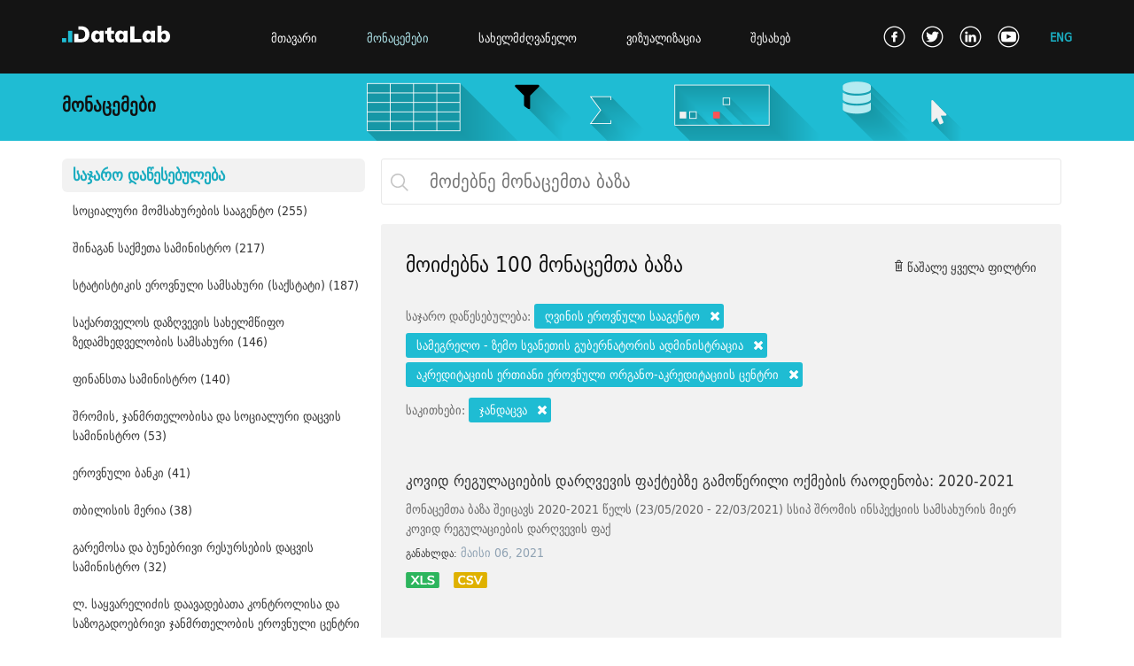

--- FILE ---
content_type: text/html; charset=utf-8
request_url: https://datalab.ge/ge/data/?cl=public_institutions&public_institutions=38_163_74&topics=10
body_size: 168192
content:
<!DOCTYPE html>
<html>
<head>
    <!--META-->
    <meta charset="UTF-8">
    <meta name="viewport" content="width=device-width, initial-scale=1">
    <meta http-equiv="X-UA-Compatible" content="IE=9;IE=10;IE=Edge,chrome=1"/>
    <meta http-equiv="Copyright" content="l" />
    <title>მონაცემები</title>
    <META Name="description" Content="data data data data data">
    <META Name="keywords" Content="data,data,data,data,data">

    <!-- og:titles -->
    <meta property='og:title' content='' />
    <meta property='og:type' content='website' />
    <meta property='og:url' content='' />
    <meta property='og:site_name' content='www.datalab.ge' />
    <meta property='og:image' content='' />

    <!--FAVICON-->
    <link rel="shortcut icon" href="/public/images/favicon_256.png">

            <link type="text/css" href="/media/css/main.css" rel="stylesheet" />            <link type="text/css" href="/public/css/data.css" rel="stylesheet" />                <script type="text/javascript" src="/library/jquery/jquery-3.1.1.min.js"></script>    
    <!-- Declare Font Style START -->
        <style>
        @font-face {
            font-family: 'font_haime_lll';
            src: url("/public/fonts/dejavu_sans_condensed/dejavu-sans-condensed-webfont.eot");
            src: url("/public/fonts/dejavu_sans_condensed/dejavu-sans-condensed-webfont.eot") format('embedded-opentype'),
                 url("/public/fonts/dejavu_sans_condensed/dejavu-sans-condensed-webfont.woff") format('woff'),
                 url("/public/fonts/dejavu_sans_condensed/dejavu-sans-condensed-webfont.ttf") format('truetype'),
                 url("/public/fonts/dejavu_sans_condensed/dejavu-sans-condensed-webfont.svg") format('svg');
        }
        @font-face {
            font-family: 'font_haime_lll_bold';
            src: url("/public/fonts/dejavu_sans_condensed_bold/dejavu-sans-condensed-bold-webfont.eot");
            src: url("/public/fonts/dejavu_sans_condensed_bold/dejavu-sans-condensed-bold-webfont.eot") format('embedded-opentype'),
                 url("/public/fonts/dejavu_sans_condensed_bold/dejavu-sans-condensed-bold-webfont.woff") format('woff'),
                 url("/public/fonts/dejavu_sans_condensed_bold/dejavu-sans-condensed-bold-webfont.ttf") format('truetype'),
                 url("/public/fonts/dejavu_sans_condensed_bold/dejavu-sans-condensed-bold-webfont.svg") format('svg');
        }


        /* Text book */
        @font-face {
            font-family: 'font_textbook_bpg_web_001_caps';
            src: url("/public/fonts/datalab.ge/bpg-web-001-caps-webfont.eot");
            url("/public/fonts/datalab.ge/bpg-web-001-caps-webfont.woff") format('woff'),
            url("/public/fonts/datalab.ge/bpg-web-001-caps-webfont.svg") format('svg');
        }
        @font-face {
            font-family: 'font_textbook_dejavu_sans_bold';
            src: url("/public/fonts/datalab.ge/dejavu-sans-bold-webfont.eot");
        url("/public/fonts/datalab.ge/dejavu-sans-bold-webfont.woff") format('woff'),
        url("/public/fonts/datalab.ge/dejavu-sans-bold-webfont.svg") format('svg');
        }
        @font-face {
            font-family: 'font_textbook_dejavu_sans_condensed_bold';
            src: url("/public/fonts/datalab.ge/dejavu-sans-condensed-bold-webfont.eot");
            src: url("/public/fonts/datalab.ge/dejavu-sans-condensed-bold-webfont.eot") format('embedded-opentype'),
            url("/public/fonts/datalab.ge/dejavu-sans-condensed-bold-webfont.woff") format('woff'),
            url("/public/fonts/datalab.ge/dejavu-sans-condensed-bold-webfont.svg") format('svg');
        }
        @font-face {
            font-family: 'font_textbook_dejavu_sans_condensed';
            src: url("/public/fonts/datalab.ge/dejavu-sans-condensed-webfont.eot");
            src: url("/public/fonts/datalab.ge/dejavu-sans-condensed-webfont.eot") format('embedded-opentype'),
            url("/public/fonts/datalab.ge/dejavu-sans-condensed-webfont.woff") format('woff'),
            url("/public/fonts/datalab.ge/dejavu-sans-condensed-webfont.ttf") format('truetype'),
            url("/public/fonts/datalab.ge/dejavu-sans-condensed-webfont.svg") format('svg');
        }
        @font-face {
            font-family: 'font_textbook_fontawesome_webfont';
            src: url("/public/fonts/datalab.ge/fontawesome-webfont.eot");
            src: url("/public/fonts/datalab.ge/fontawesome-webfont.eot") format('embedded-opentype'),
            url("/public/fonts/datalab.ge/fontawesome-webfont.woff") format('woff'),
            url("/public/fonts/datalab.ge/fontawesome-webfont.ttf") format('truetype'),
            url("/public/fonts/datalab.ge/fontawesome-webfont.svg") format('svg');
        }
    </style>
        <!-- Declare Font Style END --> 
    
    
    
    <!-- @ Media CSS -->
    <link href="/media/css/media_main.css" rel="stylesheet" type="text/css" />
    
    <!-- Jquery -->
    <!--<script type="text/javascript" src="library/jquery/jquery-3.1.1.min.js"></script>-->

    <!-- Global site tag (gtag.js) - Google Analytics -->
    <script async src="https://www.googletagmanager.com/gtag/js?id=UA-115030048-1"></script>
    <script>
        window.dataLayer = window.dataLayer || [];
        function gtag(){dataLayer.push(arguments);}
        gtag('js', new Date());

        gtag('config', 'UA-115030048-1');
    </script>


</head>
<body>
    <div class="wrapper">

        <header class="main-head-tag clearfix">
            <div class="cen-cont" >
                <a href="/ge" class="logo">
                    <img src="/public/images/datalab_logo_rev2.svg" alt="">
                </a>

                <nav class="nav-main-menu" >
                                            <a href="/" class="" >მთავარი</a>
                                                                <a href="/ge/data" class="selected-menu-cls-l" >მონაცემები</a>
                    
                                            <a href="/ge/toolkits" class="" >სახელმძღვანელო</a>
                    
                                            <a href="/ge/visualizations" class="" >ვიზუალიზაცია</a>
                                                                <a href="/ge/pages/about/about_platform" class="last-menu-item" >შესახებ</a>
                                    </nav>
                
                
                                    <a href="/en/data/?cl=public_institutions&public_institutions=38_163_74&topics=10" class="switch-a-lang-lll" >ENG</a>
                                
                <div class="soc-links" >
                    <a href="https://www.facebook.com/IDFI.official" target="_blank" > <img src="/media/img/soc/social_02.png" alt="" class="show-soc-img-1-l" />
                        <img src="/media/img/soc/social_01.png" alt="" class="show-soc-img-2-l" style="display: none;" /> </a>
                    <a href="https://twitter.com/IDFIGeorgia" target="_blank" > <img src="/media/img/soc/social_04.png" alt="" class="show-soc-img-1-l" /> 
                        <img src="/media/img/soc/social_03.png" alt="" class="show-soc-img-2-l" style="display: none;" />  </a>
                    <a href="https://www.linkedin.com/company/institute-for-development-of-freedom-of-information-idfi-?trk=top_nav_home"  target="_blank"  > <img src="/media/img/soc/social_06.png" alt="" class="show-soc-img-1-l" /> 
                        <img src="/media/img/soc/social_05.png" alt="" class="show-soc-img-2-l" style="display: none;" />  </a>
                    <a href="https://www.youtube.com/user/IDFIGeorgia" target="_blank" class="last-soc-icon-l" > <img src="/media/img/soc/social_08.png" alt="" class="show-soc-img-1-l" /> 
                        <img src="/media/img/soc/social_07.png" alt="" class="show-soc-img-2-l" style="display: none;" />  </a>
                </div>
                
            </div>
        </header>

        
                <div id="one_block" class="clearfix" >
                                    
<div class="head-img-div" >
    <div class="cen-cont" >
        <h1 class="page-head-words" >მონაცემები</h1>
    </div>
</div>



<div class="" >
    <div class="cen-cont data-main-div-center-l clearfix" >
        <div class="data-left-div-l" >
            <nav class="data-menu-left-l" >
                <div>
                                            <div class="title-menu-l title-sel-cls-l" >საჯარო დაწესებულება</div>
                        <div class="content-menu-l"  cont_num="1"  style="display: block;" >
                                            
                                                                           <a href="/ge/data/?cl=public_institutions&public_institutions=38_163_74_93&topics=10">
                             სოციალური მომსახურების სააგენტო                             (255)                        </a>
                                                                           <a href="/ge/data/?cl=public_institutions&public_institutions=38_163_74_14&topics=10">
                             შინაგან საქმეთა სამინისტრო                             (217)                        </a>
                                                                           <a href="/ge/data/?cl=public_institutions&public_institutions=38_163_74_9&topics=10">
                             სტატისტიკის ეროვნული სამსახური (საქსტატი)                             (187)                        </a>
                                                                           <a href="/ge/data/?cl=public_institutions&public_institutions=38_163_74_206&topics=10">
                             საქართველოს დაზღვევის სახელმწიფო ზედამხედველობის სამსახური                             (146)                        </a>
                                                                           <a href="/ge/data/?cl=public_institutions&public_institutions=38_163_74_42&topics=10">
                             ფინანსთა სამინისტრო                             (140)                        </a>
                                                                           <a href="/ge/data/?cl=public_institutions&public_institutions=38_163_74_22&topics=10">
                             შრომის, ჯანმრთელობისა და სოციალური დაცვის სამინისტრო                             (53)                        </a>
                                                                           <a href="/ge/data/?cl=public_institutions&public_institutions=38_163_74_27&topics=10">
                             ეროვნული ბანკი                             (41)                        </a>
                                                                           <a href="/ge/data/?cl=public_institutions&public_institutions=38_163_74_15&topics=10">
                             თბილისის მერია                             (38)                        </a>
                                                                           <a href="/ge/data/?cl=public_institutions&public_institutions=38_163_74_13&topics=10">
                             გარემოსა და ბუნებრივი რესურსების დაცვის სამინისტრო                             (32)                        </a>
                                                                           <a href="/ge/data/?cl=public_institutions&public_institutions=38_163_74_92&topics=10">
                             ლ. საყვარელიძის დაავადებათა კონტროლისა და საზოგადოებრივი ჯანმრთელობის ეროვნული ცენტრი                             (32)                        </a>
                                                                           <a href="/ge/data/?cl=public_institutions&public_institutions=38_163_74_24&topics=10">
                             განათლებისა და მეცნიერების სამინისტრო                             (30)                        </a>
                                                                           <a href="/ge/data/?cl=public_institutions&public_institutions=38_163_74_19&topics=10">
                             პარლამენტის აპარატი                             (29)                        </a>
                                                                           <a href="/ge/data/?cl=public_institutions&public_institutions=38_163_74_43&topics=10">
                             რეგიონული განვითარებისა და ინფრასტრუქტურის სამინისტრო                             (23)                        </a>
                                                                           <a href="/ge/data/?cl=public_institutions&public_institutions=38_163_74_21&topics=10">
                             ოკუპირებული ტერიტორიებიდან იძულებით გადაადგილებულ პირთა, განსახლებისა და ლტოლვილთა სამინისტრო                             (23)                        </a>
                                                                           <a href="/ge/data/?cl=public_institutions&public_institutions=38_163_74_16&topics=10">
                             პრეზიდენტის ადმინისტრაცია                             (22)                        </a>
                                                                           <a href="/ge/data/?cl=public_institutions&public_institutions=38_163_74_18&topics=10">
                             კულტურისა და ძეგლთა დაცვის სამინისტრო                             (21)                        </a>
                                                                           <a href="/ge/data/?cl=public_institutions&public_institutions=38_163_74_26&topics=10">
                             სასჯელაღსრულებისა და პრობაციის სამინისტრო.                             (20)                        </a>
                                                                           <a href="/ge/data/?cl=public_institutions&public_institutions=38_163_74_41&topics=10">
                             საგარეო საქმეთა სამინისტრო                             (17)                        </a>
                                                                           <a href="/ge/data/?cl=public_institutions&public_institutions=38_163_74_51&topics=10">
                             გარემოს ეროვნული სააგენტო                             (17)                        </a>
                                                                           <a href="/ge/data/?cl=public_institutions&public_institutions=38_163_74_59&topics=10">
                             ტურიზმის ეროვნული ადმინისტრაცია                             (17)                        </a>
                                                                           <a href="/ge/data/?cl=public_institutions&public_institutions=38_163_74_65&topics=10">
                             ინოვაციების და ტექნოლოგიების სააგენტო                              (17)                        </a>
                                                                           <a href="/ge/data/?cl=public_institutions&public_institutions=38_163_74_202&topics=10">
                             სახელმწიფო სერვისების განვითარების სააგენტო                             (17)                        </a>
                                                                           <a href="/ge/data/?cl=public_institutions&public_institutions=38_163_74&topics=10">
                             ღვინის ეროვნული სააგენტო                             (16)                        </a>
                                                                           <a href="/ge/data/?cl=public_institutions&public_institutions=38_163_74_44&topics=10">
                             სპორტისა და ახალგაზრდობის საქმეთა სამინისტრო                             (16)                        </a>
                                                                           <a href="/ge/data/?cl=public_institutions&public_institutions=38_163_74_11&topics=10">
                             ცენტრალური საარჩევნო კომისია                             (16)                        </a>
                                                                           <a href="/ge/data/?cl=public_institutions&public_institutions=38_163_74_56&topics=10">
                             საზღვაო ტრანსპორტის სააგენტო                             (16)                        </a>
                                                                           <a href="/ge/data/?cl=public_institutions&public_institutions=38_163_74_30&topics=10">
                             სახალხო დამცველის აპარატი                             (15)                        </a>
                                                                           <a href="/ge/data/?cl=public_institutions&public_institutions=38_163_74_52&topics=10">
                             დაცული ტერიტორიების სააგენტო                             (15)                        </a>
                                                                           <a href="/ge/data/?cl=public_institutions&public_institutions=38_163_74_54&topics=10">
                             ეროვნული საშენი მეურნეობა                             (15)                        </a>
                                                                           <a href="/ge/data/?cl=public_institutions&public_institutions=38_163_74_58&topics=10">
                             სახელმწიფო ქონების ეროვნული სააგენტო                             (15)                        </a>
                                                                           <a href="/ge/data/?cl=public_institutions&public_institutions=38_163_74_60&topics=10">
                             სახელმწიფო ჰიდროგრაფიული სამსახური                             (15)                        </a>
                                                                           <a href="/ge/data/?cl=public_institutions&public_institutions=38_163_74_66&topics=10">
                             მუნიციპალური განვითარების ფონდი                             (15)                        </a>
                                                                           <a href="/ge/data/?cl=public_institutions&public_institutions=38_163_74_69&topics=10">
                             საავტომობილო გზების დეპარტამენტი                             (15)                        </a>
                                                                           <a href="/ge/data/?cl=public_institutions&public_institutions=38_163_74_63&topics=10">
                             ტექნიკური და სამშენებლო ზედამხედველობის სააგენტო                             (14)                        </a>
                                                                           <a href="/ge/data/?cl=public_institutions&public_institutions=38_163_74_155&topics=10">
                             საჯარო სამსახურის ბიურო                             (14)                        </a>
                                                                           <a href="/ge/data/?cl=public_institutions&public_institutions=38_163_74_75&topics=10">
                             სურსათის ეროვნული სააგენტო                             (13)                        </a>
                                                                           <a href="/ge/data/?cl=public_institutions&public_institutions=38_163_74_76&topics=10">
                             სასოფლო-სამეურნეო კოოპერატივების განვითარების სააგენტო                              (13)                        </a>
                                                                           <a href="/ge/data/?cl=public_institutions&public_institutions=38_163_74_50&topics=10">
                             საგანმანათლებლო და სამეცნიერო ინფრასტრუქტურის განვითარების სააგენტო                             (13)                        </a>
                                                                           <a href="/ge/data/?cl=public_institutions&public_institutions=38_163_74_53&topics=10">
                             ეროვნული სატყეო სააგენტო                             (13)                        </a>
                                                                           <a href="/ge/data/?cl=public_institutions&public_institutions=38_163_74_62&topics=10">
                             სამოქალაქო ავიაციის სააგენტო                             (13)                        </a>
                                                                           <a href="/ge/data/?cl=public_institutions&public_institutions=38_163_74_160&topics=10">
                             სახელმწიფო აუდიტის სამსახური                             (13)                        </a>
                                                                           <a href="/ge/data/?cl=public_institutions&public_institutions=38_163_74_168&topics=10">
                             სოფლის მეურნეობის სამინისტრო                             (13)                        </a>
                                                                           <a href="/ge/data/?cl=public_institutions&public_institutions=38_163_74_152&topics=10">
                             კონკურენციის სააგენტო                              (13)                        </a>
                                                                           <a href="/ge/data/?cl=public_institutions&public_institutions=38_163_74_191&topics=10">
                             სსიპ აწარმოე საქართველოში                              (13)                        </a>
                                                                           <a href="/ge/data/?cl=public_institutions&public_institutions=38_163_74_73&topics=10">
                             სოფლის მეურნეობის სამინისტროს ლაბორატორია                             (12)                        </a>
                                                                           <a href="/ge/data/?cl=public_institutions&public_institutions=38_163_74_79&topics=10">
                             ბავშვთა და ახალგაზრდობის ეროვნული ცენტრი                             (12)                        </a>
                                                                           <a href="/ge/data/?cl=public_institutions&public_institutions=38_163_74_85&topics=10">
                             ფინანსთა სამინისტროს აკადემია                             (12)                        </a>
                                                                           <a href="/ge/data/?cl=public_institutions&public_institutions=38_163_74_86&topics=10">
                             შინაგან საქმეთა სამინისტროს აკადემია                             (12)                        </a>
                                                                           <a href="/ge/data/?cl=public_institutions&public_institutions=38_163_74_49&topics=10">
                             მასწავლებელთა პროფესიული განვითარების ეროვნული ცენტრი                             (12)                        </a>
                                                                           <a href="/ge/data/?cl=public_institutions&public_institutions=38_163_74_20&topics=10">
                             შეფასებისა და გამოცდების ეროვნული ცენტრი                             (12)                        </a>
                                                                           <a href="/ge/data/?cl=public_institutions&public_institutions=38_163_74_67&topics=10">
                             ვანო ხუხუნაიშვილის სახელობის ეფექტიანი მმართველობის სისტემისა და ტერიტორიული მოწყობის რეფორმის ცენტრი                             (12)                        </a>
                                                                           <a href="/ge/data/?cl=public_institutions&public_institutions=38_163_74_162&topics=10">
                             განათლების მართვის საინფორმაციო სისტემა                             (12)                        </a>
                                                                           <a href="/ge/data/?cl=public_institutions&public_institutions=38_163_74_28&topics=10">
                             ეკონომიკისა და მდგრადი განვითარების სამინისტრო                             (11)                        </a>
                                                                           <a href="/ge/data/?cl=public_institutions&public_institutions=38_163_74_71&topics=10">
                             სასჯელაღსრულებისა და პრობაციის სასწავლო ცენტრი                             (11)                        </a>
                                                                           <a href="/ge/data/?cl=public_institutions&public_institutions=38_163_74_80&topics=10">
                             ოლიმპიური რეზერვების მზადების ეროვნული ცენტრი                             (11)                        </a>
                                                                           <a href="/ge/data/?cl=public_institutions&public_institutions=38_163_74_46&topics=10">
                             შერიგებისა და სამოქალაქო თანასწორობის საკითხებში სახელმწიფო მინისტრის აპარატი                             (11)                        </a>
                                                                           <a href="/ge/data/?cl=public_institutions&public_institutions=38_163_74_151&topics=10">
                             ინტელექტუალური საკუთრების ეროვნული ცენტრი (საქპატენტი)                             (11)                        </a>
                                                                           <a href="/ge/data/?cl=public_institutions&public_institutions=38_163_74_45&topics=10">
                             ენერგეტიკის სამინისტრო                             (10)                        </a>
                                                                           <a href="/ge/data/?cl=public_institutions&public_institutions=38_163_74_10&topics=10">
                             ევროპულ და ევროატლანტიკურ სტრუქტურებში ინტეგრაციის საკითხებში სახელმწიფო მინისტრის აპარატი                             (10)                        </a>
                                                                           <a href="/ge/data/?cl=public_institutions&public_institutions=38_163_74_23&topics=10">
                             თავდაცვის სამინისტრო                             (10)                        </a>
                                                                           <a href="/ge/data/?cl=public_institutions&public_institutions=38_163_74_156&topics=10">
                             სახელმწიფო შესყიდვების სააგენტო                             (10)                        </a>
                                                                           <a href="/ge/data/?cl=public_institutions&public_institutions=38_163_74_189&topics=10">
                             საქართველოს უზენაესი სასამართლო                             (10)                        </a>
                                                                           <a href="/ge/data/?cl=public_institutions&public_institutions=38_163_74_32&topics=10">
                             კახეთის გუბერნატორის ადმინისტრაცია                             (9)                        </a>
                                                                           <a href="/ge/data/?cl=public_institutions&public_institutions=38_163_74_33&topics=10">
                             გურიის გუბერნატორის ადმინისტრაცია                             (9)                        </a>
                                                                           <a href="/ge/data/?cl=public_institutions&public_institutions=38_163_74_34&topics=10">
                             მცხეთა-მთიანეთის გუბერნატორის ადმინისტრაცია                             (9)                        </a>
                                                                           <a href="/ge/data/?cl=public_institutions&public_institutions=38_163_74_35&topics=10">
                             შიდა ქართლის გუბერნატორის ადმინისტრაცია                             (9)                        </a>
                                                                           <a href="/ge/data/?cl=public_institutions&public_institutions=38_163_74_36&topics=10">
                             იმერეთის გუბერნატორის ადმინისტრაცია                              (9)                        </a>
                                                                           <a href="/ge/data/?cl=public_institutions&public_institutions=38_163_74_37&topics=10">
                             რაჭა-ლეჩხუმი - ქვემო სვანეთის გუბერნატორის ადმინისტრაცია                             (9)                        </a>
                                                                           <a href="/ge/data/?cl=public_institutions&public_institutions=38_163_74&topics=10">
                             სამეგრელო - ზემო სვანეთის გუბერნატორის ადმინისტრაცია                             (9)                        </a>
                                                                           <a href="/ge/data/?cl=public_institutions&public_institutions=38_163_74_81&topics=10">
                             ფინანსთა სამინისტროს მომსახურების სააგენტო                             (9)                        </a>
                                                                           <a href="/ge/data/?cl=public_institutions&public_institutions=38_163_74_39&topics=10">
                             სამცხე-ჯავახეთის გუბერნატორის ადმინისტრაცია                             (9)                        </a>
                                                                           <a href="/ge/data/?cl=public_institutions&public_institutions=38_163_74_40&topics=10">
                             ქვემო ქართლის გუბერნატორის ადმინისტრაცია                             (9)                        </a>
                                                                           <a href="/ge/data/?cl=public_institutions&public_institutions=38_163_74_48&topics=10">
                             განათლების ხარისხის განვითარების ეროვნული ცენტრი                             (9)                        </a>
                                                                           <a href="/ge/data/?cl=public_institutions&public_institutions=38_163_74_25&topics=10">
                             იუსტიციის სამინისტრო                             (9)                        </a>
                                                                           <a href="/ge/data/?cl=public_institutions&public_institutions=38_163_74_165&topics=10">
                             შოთა რუსთაველის სამეცნიერო ფონდი                             (9)                        </a>
                                                                           <a href="/ge/data/?cl=public_institutions&public_institutions=38_163_74_150&topics=10">
                             ვეტერანების საქმეთა სახელმწიფო სამსახური                              (9)                        </a>
                                                                           <a href="/ge/data/?cl=public_institutions&public_institutions=38_163_74_72&topics=10">
                             არასაპატიმრო სასჯელთა აღსრულებისა და პრობაციის ეროვნული სააგენტო                             (8)                        </a>
                                                                           <a href="/ge/data/?cl=public_institutions&public_institutions=38_163_74_77&topics=10">
                             სოფლის მეურნეობის სამეცნიერო-კვლევითი ცენტრი                              (8)                        </a>
                                                                           <a href="/ge/data/?cl=public_institutions&public_institutions=38_163_74_82&topics=10">
                             ფინანსთა სამინისტროს საგამოძიებო სამსახური                             (8)                        </a>
                                                                           <a href="/ge/data/?cl=public_institutions&public_institutions=38_163_74_84&topics=10">
                             საფინანსო ანალიტიკური სამსახური                             (8)                        </a>
                                                                           <a href="/ge/data/?cl=public_institutions&public_institutions=38_163_74_88&topics=10">
                             დაცვის პოლიცია                             (8)                        </a>
                                                                           <a href="/ge/data/?cl=public_institutions&public_institutions=38_163_74_47&topics=10">
                             საგანმანათლებლო დაწესებულების მანდატურის სამსახური                             (8)                        </a>
                                                                           <a href="/ge/data/?cl=public_institutions&public_institutions=38_163_74_90&topics=10">
                             შსს მომსახურების სააგენტო                             (8)                        </a>
                                                                           <a href="/ge/data/?cl=public_institutions&public_institutions=38_163_74_57&topics=10">
                             სახმელეთო ტრანსპორტის სააგენტო                             (8)                        </a>
                                                                           <a href="/ge/data/?cl=public_institutions&public_institutions=38_163_74_61&topics=10">
                             სტანდარტებისა და მეტროლოგიის ეროვნული სააგენტო                             (8)                        </a>
                                                                           <a href="/ge/data/?cl=public_institutions&public_institutions=38_163_74_64&topics=10">
                             მეწარმეობის განვითარების სააგენტო                             (8)                        </a>
                                                                           <a href="/ge/data/?cl=public_institutions&public_institutions=38_163_74_68&topics=10">
                             ევრაზიის სატრანსპორტო დერეფნის საინვესტიციო ცენტრი                             (8)                        </a>
                                                                           <a href="/ge/data/?cl=public_institutions&public_institutions=38_163_74_167&topics=10">
                             ადამიანით  ვაჭრობის (ტრეფიკინგის) მსხვერპლთა, დაზარალებულთა დაცვისა და დახმარების სახელმწიფო ფონდი                             (8)                        </a>
                                                                           <a href="/ge/data/?cl=public_institutions&public_institutions=38_163_74_148&topics=10">
                             სასამართლო ექსპერტიზის ეროვნული ბიურო                             (8)                        </a>
                                                                           <a href="/ge/data/?cl=public_institutions&public_institutions=38_163_74_78&topics=10">
                             ბავშვთა და ახალგაზრდობის განვითარების ფონდი                             (7)                        </a>
                                                                           <a href="/ge/data/?cl=public_institutions&public_institutions=38_163_74_55&topics=10">
                             გარემოსდაცვითი ინფორმაციისა და განათლების ცენტრი                              (7)                        </a>
                                                                           <a href="/ge/data/?cl=public_institutions&public_institutions=38_163_74_161&topics=10">
                             საარჩევნო სისტემების განვითარების, რეფორმებისა და სწავლების ცენტრი                             (7)                        </a>
                                                                           <a href="/ge/data/?cl=public_institutions&public_institutions=38_163_74_153&topics=10">
                             პერსონალურ მონაცემთა დაცვის ინსპექტორის აპარატი                              (7)                        </a>
                                                                           <a href="/ge/data/?cl=public_institutions&public_institutions=38_163_74_31&topics=10">
                             კულტურული მემკვიდრეობის დაცვის ეროვნული სააგენტო                             (6)                        </a>
                                                                           <a href="/ge/data/?cl=public_institutions&public_institutions=38_163_74_87&topics=10">
                             სასაზღვრო პოლიცია                             (6)                        </a>
                                                                           <a href="/ge/data/?cl=public_institutions&public_institutions=38_163_74_12&topics=10">
                             პროკურატურა                             (6)                        </a>
                                                                           <a href="/ge/data/?cl=public_institutions&public_institutions=38_163_74_196&topics=10">
                             კულტურისა და სპორტის სამინისტრო                             (6)                        </a>
                                                                           <a href="/ge/data/?cl=public_institutions&public_institutions=38_163_74_157&topics=10">
                             დაზვერვის სამსახური                             (5)                        </a>
                                                                           <a href="/ge/data/?cl=public_institutions&public_institutions=38_163_74_159&topics=10">
                             კომუნიკაციების ეროვნული კომისია                             (5)                        </a>
                                                                           <a href="/ge/data/?cl=public_institutions&public_institutions=38_163_74_147&topics=10">
                             სახელმწიფო დაცვის სპეციალური სამსახური                             (5)                        </a>
                                                                           <a href="/ge/data/?cl=public_institutions&public_institutions=38_163_74_149&topics=10">
                             იურიდიული დახმარების სამსახური                             (5)                        </a>
                                                                           <a href="/ge/data/?cl=public_institutions&public_institutions=38_163_74_154&topics=10">
                             ფინანსური მონიტორინგის სამსახური                             (5)                        </a>
                                                                           <a href="/ge/data/?cl=public_institutions&public_institutions=38_163_74_199&topics=10">
                             განათლების საერთაშორისო ცენტრი                             (5)                        </a>
                                                                           <a href="/ge/data/?cl=public_institutions&public_institutions=38_163_74_204&topics=10">
                             თბილისის საკრებულო                             (5)                        </a>
                                                                           <a href="/ge/data/?cl=public_institutions&public_institutions=38_163_74_158&topics=10">
                             ენერგეტიკისა და წყალმომარაგების მარეგულირებელი ეროვნული  კომისია                             (4)                        </a>
                                                                           <a href="/ge/data/?cl=public_institutions&public_institutions=38_163_74_166&topics=10">
                             ეროვნული მუზეუმი                             (4)                        </a>
                                                                           <a href="/ge/data/?cl=public_institutions&public_institutions=38_163_74_146&topics=10">
                             ბიზნეს ომბუდსმენის აპარატი                             (4)                        </a>
                                                                           <a href="/ge/data/?cl=public_institutions&public_institutions=38_163_74_108&topics=10">
                             წყალტუბოს გამგეობა                             (4)                        </a>
                                                                           <a href="/ge/data/?cl=public_institutions&public_institutions=38_163_74_198&topics=10">
                             სამედიცინო საქმიანობის სახელმწიფო რეგულირების სააგენტო                             (4)                        </a>
                                                                           <a href="/ge/data/?cl=public_institutions&public_institutions=38_163_74_89&topics=10">
                             შსს - ჯანმრთელობის დაცვის სამსახური                             (3)                        </a>
                                                                           <a href="/ge/data/?cl=public_institutions&public_institutions=38_163_74_118&topics=10">
                             თიანეთის გამგეობა                             (3)                        </a>
                                                                           <a href="/ge/data/?cl=public_institutions&public_institutions=38_163_74_119&topics=10">
                             დუშეთის გამგეობა                             (3)                        </a>
                                                                           <a href="/ge/data/?cl=public_institutions&public_institutions=38_163_74_120&topics=10">
                             მცხეთის მუნიციპალიტეტის გამგეობა                             (3)                        </a>
                                                                           <a href="/ge/data/?cl=public_institutions&public_institutions=38_163_74_122&topics=10">
                             ცაგერის გამგეობა                             (3)                        </a>
                                                                           <a href="/ge/data/?cl=public_institutions&public_institutions=38_163_74_124&topics=10">
                             აბაშის გამგეობა                             (3)                        </a>
                                                                           <a href="/ge/data/?cl=public_institutions&public_institutions=38_163_74_125&topics=10">
                             მარტვილის გამგეობა                             (3)                        </a>
                                                                           <a href="/ge/data/?cl=public_institutions&public_institutions=38_163_74_169&topics=10">
                             რელიგიის საკითხთა სახელმწიფო სააგენტო                             (3)                        </a>
                                                                           <a href="/ge/data/?cl=public_institutions&public_institutions=38_163_74_126&topics=10">
                             წალენჯიხის გამგეობა                             (3)                        </a>
                                                                           <a href="/ge/data/?cl=public_institutions&public_institutions=38_163_74_127&topics=10">
                             ხობის გამგეობა                             (3)                        </a>
                                                                           <a href="/ge/data/?cl=public_institutions&public_institutions=38_163_74_128&topics=10">
                             ზუგდიდის მუნიციპალიტეტის გამგეობა                             (3)                        </a>
                                                                           <a href="/ge/data/?cl=public_institutions&public_institutions=38_163_74_130&topics=10">
                             ადიგენის გამგეობა                             (3)                        </a>
                                                                           <a href="/ge/data/?cl=public_institutions&public_institutions=38_163_74_131&topics=10">
                             ბორჯომის გამგეობა                             (3)                        </a>
                                                                           <a href="/ge/data/?cl=public_institutions&public_institutions=38_163_74_132&topics=10">
                             ნინოწმინდის გამგეობა                             (3)                        </a>
                                                                           <a href="/ge/data/?cl=public_institutions&public_institutions=38_163_74_133&topics=10">
                             ახალციხის მუნიციპალიტეტის გამგეობა                             (3)                        </a>
                                                                           <a href="/ge/data/?cl=public_institutions&public_institutions=38_163_74_134&topics=10">
                             ქალაქ ახალციხის მერია                             (3)                        </a>
                                                                           <a href="/ge/data/?cl=public_institutions&public_institutions=38_163_74_135&topics=10">
                             ქალაქ რუსთავის მერია                             (3)                        </a>
                                                                           <a href="/ge/data/?cl=public_institutions&public_institutions=38_163_74_136&topics=10">
                             გარდაბანის გამგეობა                             (3)                        </a>
                                                                           <a href="/ge/data/?cl=public_institutions&public_institutions=38_163_74_137&topics=10">
                             თეთრიწყაროს გამგეობა                             (3)                        </a>
                                                                           <a href="/ge/data/?cl=public_institutions&public_institutions=38_163_74_138&topics=10">
                             დმანისის გამგეობა                             (3)                        </a>
                                                                           <a href="/ge/data/?cl=public_institutions&public_institutions=38_163_74_139&topics=10">
                             კასპის გამგეობა                             (3)                        </a>
                                                                           <a href="/ge/data/?cl=public_institutions&public_institutions=38_163_74_140&topics=10">
                             ხაშურის გამგეობა                             (3)                        </a>
                                                                           <a href="/ge/data/?cl=public_institutions&public_institutions=38_163_74_97&topics=10">
                             ლანჩხუთის გამგეობა                             (3)                        </a>
                                                                           <a href="/ge/data/?cl=public_institutions&public_institutions=38_163_74_142&topics=10">
                             ქალაქ გორის მერია                             (3)                        </a>
                                                                           <a href="/ge/data/?cl=public_institutions&public_institutions=38_163_74_143&topics=10">
                             ქარელის გამგეობა                             (3)                        </a>
                                                                           <a href="/ge/data/?cl=public_institutions&public_institutions=38_163_74_100&topics=10">
                             ქალაქ ოზურგეთის მერია                             (3)                        </a>
                                                                           <a href="/ge/data/?cl=public_institutions&public_institutions=38_163_74_144&topics=10">
                             უშიშროების საბჭოს აპარატი                             (3)                        </a>
                                                                           <a href="/ge/data/?cl=public_institutions&public_institutions=38_163_74_102&topics=10">
                             ბაღდათის გამგეობა                             (3)                        </a>
                                                                           <a href="/ge/data/?cl=public_institutions&public_institutions=38_163_74_103&topics=10">
                             ვანის გამგეობა                             (3)                        </a>
                                                                           <a href="/ge/data/?cl=public_institutions&public_institutions=38_163_74_105&topics=10">
                             თერჯოლის გამგეობა                             (3)                        </a>
                                                                           <a href="/ge/data/?cl=public_institutions&public_institutions=38_163_74_106&topics=10">
                             სამტრედიის გამგეობა                             (3)                        </a>
                                                                           <a href="/ge/data/?cl=public_institutions&public_institutions=38_163_74_107&topics=10">
                             საჩხერის გამგეობა                             (3)                        </a>
                                                                           <a href="/ge/data/?cl=public_institutions&public_institutions=38_163_74_109&topics=10">
                             ჭიათურის გამგეობა                             (3)                        </a>
                                                                           <a href="/ge/data/?cl=public_institutions&public_institutions=38_163_74_110&topics=10">
                             ხარაგაულის გამგეობა                             (3)                        </a>
                                                                           <a href="/ge/data/?cl=public_institutions&public_institutions=38_163_74_197&topics=10">
                             საინფორმაციო ცენტრი ნატოსა და ევროკავშირის შესახებ                             (3)                        </a>
                                                                           <a href="/ge/data/?cl=public_institutions&public_institutions=38_163_74_70&topics=10">
                             პარლამენტის ეროვნული ბიბლიოთეკა                             (2)                        </a>
                                                                           <a href="/ge/data/?cl=public_institutions&public_institutions=38_163_74_83&topics=10">
                             სახელმწიფო ხაზინა                             (2)                        </a>
                                                                           <a href="/ge/data/?cl=public_institutions&public_institutions=38_163_74_91&topics=10">
                             გადაუდებელი დახმარების ოპერატიული მართვის ცენტრი - სსიპ „112“                             (2)                        </a>
                                                                           <a href="/ge/data/?cl=public_institutions&public_institutions=38_163_74_17&topics=10">
                             თბილისის ვანო სარაჯიშვილის სახელობის სახელმწიფო კონსერვატორია                             (2)                        </a>
                                                                           <a href="/ge/data/?cl=public_institutions&public_institutions=38_163_74_112&topics=10">
                             დედოფლისწყაროს გამგეობა                             (2)                        </a>
                                                                           <a href="/ge/data/?cl=public_institutions&public_institutions=38_163_74_113&topics=10">
                             ლაგოდეხის გამგეობა                             (2)                        </a>
                                                                           <a href="/ge/data/?cl=public_institutions&public_institutions=38_163_74_114&topics=10">
                             საგარეჯოს გამგეობა                             (2)                        </a>
                                                                           <a href="/ge/data/?cl=public_institutions&public_institutions=38_163_74_115&topics=10">
                             თელავის მუნიციპალიტეტის გამგეობა                             (2)                        </a>
                                                                           <a href="/ge/data/?cl=public_institutions&public_institutions=38_163_74_117&topics=10">
                             სიღნაღის გამგეობა                             (2)                        </a>
                                                                           <a href="/ge/data/?cl=public_institutions&public_institutions=38_163_74&topics=10">
                             აკრედიტაციის ერთიანი ეროვნული ორგანო-აკრედიტაციის ცენტრი                             (2)                        </a>
                                                                           <a href="/ge/data/?cl=public_institutions&public_institutions=38_163_74_121&topics=10">
                             ქალაქ მცხეთის მერია                             (2)                        </a>
                                                                           <a href="/ge/data/?cl=public_institutions&public_institutions=38_163_74_129&topics=10">
                             ქალაქ ზუგდიდის მერია                             (2)                        </a>
                                                                           <a href="/ge/data/?cl=public_institutions&public_institutions=38_163_74_94&topics=10">
                             ქალაქ ბათუმის მერია                             (2)                        </a>
                                                                           <a href="/ge/data/?cl=public_institutions&public_institutions=38_163_74_95&topics=10">
                             ქედის გამგეობა                             (2)                        </a>
                                                                           <a href="/ge/data/?cl=public_institutions&public_institutions=38_163_74_96&topics=10">
                             ხულოს გამგეობა                             (2)                        </a>
                                                                           <a href="/ge/data/?cl=public_institutions&public_institutions=38_163_74_141&topics=10">
                             გორის მუნიციპალიტეტის გამგეობა                             (2)                        </a>
                                                                           <a href="/ge/data/?cl=public_institutions&public_institutions=38_163_74_98&topics=10">
                             ჩოხატაურის გამგეობა                             (2)                        </a>
                                                                           <a href="/ge/data/?cl=public_institutions&public_institutions=38_163_74_99&topics=10">
                             ოზურგეთის მუნიციპალიტეტის გამგეობა                             (2)                        </a>
                                                                           <a href="/ge/data/?cl=public_institutions&public_institutions=38_163_74_101&topics=10">
                             ქალაქ ქუთაისის მერია                             (2)                        </a>
                                                                           <a href="/ge/data/?cl=public_institutions&public_institutions=38_163_74_145&topics=10">
                             სახელმწიფო უსაფრთხოებისა და კრიზისების მართვის საბჭოს აპარატი                             (2)                        </a>
                                                                           <a href="/ge/data/?cl=public_institutions&public_institutions=38_163_74_104&topics=10">
                             ზესტაფონის გამგეობა                             (2)                        </a>
                                                                           <a href="/ge/data/?cl=public_institutions&public_institutions=38_163_74_111&topics=10">
                             გურჯაანის  გამგეობა                             (2)                        </a>
                                                                           <a href="/ge/data/?cl=public_institutions&public_institutions=38_163_74_182&topics=10">
                             ახალქალაქის გამგეობა                             (2)                        </a>
                                                                           <a href="/ge/data/?cl=public_institutions&public_institutions=38_163_74_195&topics=10">
                             გარემოს დაცვისა და სოფლის მეურნეობის სამინისტრო                             (2)                        </a>
                                                                           <a href="/ge/data/?cl=public_institutions&public_institutions=38_163_74_29&topics=10">
                             აჭარის ა/რ ფინანსთა და ეკონომიკის სამინისტრო                             (1)                        </a>
                                                                           <a href="/ge/data/?cl=public_institutions&public_institutions=38_163_74_116&topics=10">
                             ქალაქ თელავის მერია                             (1)                        </a>
                                                                           <a href="/ge/data/?cl=public_institutions&public_institutions=38_163_74_171&topics=10">
                             ონის გამგეობა                             (1)                        </a>
                                                                           <a href="/ge/data/?cl=public_institutions&public_institutions=38_163_74_172&topics=10">
                             ლენტეხის გამგეობა                             (1)                        </a>
                                                                           <a href="/ge/data/?cl=public_institutions&public_institutions=38_163_74_170&topics=10">
                             ამროლაურის გამგეობა                             (1)                        </a>
                                                                           <a href="/ge/data/?cl=public_institutions&public_institutions=38_163_74_175&topics=10">
                             ყაზბეგის გამგეობა                             (1)                        </a>
                                                                           <a href="/ge/data/?cl=public_institutions&public_institutions=38_163_74_177&topics=10">
                             მესტიის გამგეობა                             (1)                        </a>
                                                                           <a href="/ge/data/?cl=public_institutions&public_institutions=38_163_74_178&topics=10">
                             სენაკის გამგეობა                             (1)                        </a>
                                                                           <a href="/ge/data/?cl=public_institutions&public_institutions=38_163_74_179&topics=10">
                             ჩხოროწყუს გამგეობა                             (1)                        </a>
                                                                           <a href="/ge/data/?cl=public_institutions&public_institutions=38_163_74_180&topics=10">
                             ქალაქ ფოთის მერია                             (1)                        </a>
                                                                           <a href="/ge/data/?cl=public_institutions&public_institutions=38_163_74_181&topics=10">
                             ასპინძის გამგეობა                             (1)                        </a>
                                                                           <a href="/ge/data/?cl=public_institutions&public_institutions=38_163_74_183&topics=10">
                             წალკის გამგეობა                             (1)                        </a>
                                                                           <a href="/ge/data/?cl=public_institutions&public_institutions=38_163_74_184&topics=10">
                             ბოლნისის გამგეობა                             (1)                        </a>
                                                                           <a href="/ge/data/?cl=public_institutions&public_institutions=38_163_74_185&topics=10">
                             მარნეულის გამგეობა                             (1)                        </a>
                                                                           <a href="/ge/data/?cl=public_institutions&public_institutions=38_163_74_186&topics=10">
                             ერდევის გამგეობა                             (1)                        </a>
                                                                           <a href="/ge/data/?cl=public_institutions&public_institutions=38_163_74_187&topics=10">
                             თიღვის გამგეობა                             (1)                        </a>
                                                                           <a href="/ge/data/?cl=public_institutions&public_institutions=38_163_74_188&topics=10">
                             ქურთის გამგეობა                             (1)                        </a>
                                                                           <a href="/ge/data/?cl=public_institutions&public_institutions=38_163_74_190&topics=10">
                              	 სასწრაფო სამედიცინო დახმარების ცენტრი                             (1)                        </a>
                                                                           <a href="/ge/data/?cl=public_institutions&public_institutions=38_163_74_201&topics=10">
                             სსიპ სმარტ ლოჯიქი                             (1)                        </a>
                                                                           <a href="/ge/data/?cl=public_institutions&public_institutions=38_163_74_205&topics=10">
                             საგანგებო სიტუაციების მართვის სამსახური                             (1)                        </a>
                                                                           <a href="/ge/data/?cl=public_institutions&public_institutions=38_163_74_200&topics=10">
                             რუსთაველის სამეცნიერო ფონდი                                                     </a>
                                            </div>
                </div>   
                <div class="open-nav-menu-l" >
                                                                  <div class="title-menu-l" >საკითხები</div>
                       <div class="content-menu-l"  cont_num="2"  >
                                                               
                                                                              <a href="/ge/data/?cl=topics&topics=10_1&public_institutions=38_163_74">
                                                                   <img src="/public/uploads/topics/1.png"  class="topic-icons-in-menu" />
                                                                საჯარო ადმინისტრირება 
                                (392)                           </a>
                                                                              <a href="/ge/data/?cl=topics&topics=10_15&public_institutions=38_163_74">
                                                                   <img src="/public/uploads/topics/15.png"  class="topic-icons-in-menu" />
                                                                ფინანსები 
                                (379)                           </a>
                                                                              <a href="/ge/data/?cl=topics&topics=10_3&public_institutions=38_163_74">
                                                                   <img src="/public/uploads/topics/3.png"  class="topic-icons-in-menu" />
                                                                სოციალური საკითხები 
                                (283)                           </a>
                                                                              <a href="/ge/data/?cl=topics&topics=10_17&public_institutions=38_163_74">
                                                                   <img src="/public/uploads/topics/17.png"  class="topic-icons-in-menu" />
                                                                საზოგადოება 
                                (213)                           </a>
                                                                              <a href="/ge/data/?cl=topics&topics=10_16&public_institutions=38_163_74">
                                                                   <img src="/public/uploads/topics/16.png"  class="topic-icons-in-menu" />
                                                                ტრანსპორტი 
                                (146)                           </a>
                                                                              <a href="/ge/data/?cl=topics&topics=10_2&public_institutions=38_163_74">
                                                                   <img src="/public/uploads/topics/2.png"  class="topic-icons-in-menu" />
                                                                ადგილობრივი თვითმმართველობა 
                                (137)                           </a>
                                                                              <a href="/ge/data/?cl=topics&topics=10_14&public_institutions=38_163_74">
                                                                   <img src="/public/uploads/topics/14.png"  class="topic-icons-in-menu" />
                                                                ეკონომიკა 
                                (97)                           </a>
                                                                              <a href="/ge/data/?cl=topics&topics=10_11&public_institutions=38_163_74">
                                                                   <img src="/public/uploads/topics/11.png"  class="topic-icons-in-menu" />
                                                                დანაშაულის სტატისტიკა 
                                (86)                           </a>
                                                                              <a href="/ge/data/?cl=topics&topics=10&public_institutions=38_163_74">
                                                                   <img src="/public/uploads/topics/10.png"  class="topic-icons-in-menu" />
                                                                ჯანდაცვა 
                                (73)                           </a>
                                                                              <a href="/ge/data/?cl=topics&topics=10_12&public_institutions=38_163_74">
                                                                   <img src="/public/uploads/topics/12.png"  class="topic-icons-in-menu" />
                                                                განათლება 
                                (32)                           </a>
                                                                              <a href="/ge/data/?cl=topics&topics=10_13&public_institutions=38_163_74">
                                                                   <img src="/public/uploads/topics/13.png"  class="topic-icons-in-menu" />
                                                                გარემო 
                                (21)                           </a>
                                                                              <a href="/ge/data/?cl=topics&topics=10_18&public_institutions=38_163_74">
                                                                   <img src="/public/uploads/topics/18.png"  class="topic-icons-in-menu" />
                                                                გეოგრაფიული მონაცემები 
                                (14)                           </a>
                                            </div>
                </div>  
                <div>
                       
                        <div class="title-menu-l" >ფორმატი</div>
                        <div class="content-menu-l"  cont_num="3" >
                        
                                                                           <a href="/ge/data/?cl=formats&formats=6&public_institutions=38_163_74&topics=10">
                             xlsx                             (1673)                        </a>
                                                                           <a href="/ge/data/?cl=formats&formats=5&public_institutions=38_163_74&topics=10">
                             csv                             (1502)                        </a>
                                                                           <a href="/ge/data/?cl=formats&formats=3&public_institutions=38_163_74&topics=10">
                             pdf                             (2)                        </a>
                                                                           <a href="/ge/data/?cl=formats&formats=7&public_institutions=38_163_74&topics=10">
                             doc                             (1)                        </a>
                                                                           <a href="/ge/data/?cl=formats&formats=4&public_institutions=38_163_74&topics=10">
                             zip                             (1)                        </a>
                                                                           <a href="/ge/data/?cl=formats&formats=2&public_institutions=38_163_74&topics=10">
                             html                                                     </a>
                                            </div>
                </div> 
                <div>
                      
                        <div class="title-menu-l" >თეგი</div>
                        <div class="content-menu-l"  cont_num="4"  >
                        
                                                                           <a href="/ge/data/?cl=tags&tags=104&public_institutions=38_163_74&topics=10">
                                 
                                  დაზღვევა                                 
                             (165)                        </a>
                                                                           <a href="/ge/data/?cl=tags&tags=69&public_institutions=38_163_74&topics=10">
                                 
                                  სოციალური პაკეტი                                 
                             (135)                        </a>
                                                                           <a href="/ge/data/?cl=tags&tags=72&public_institutions=38_163_74&topics=10">
                                 
                                  სოციალური დახმარება                                 
                             (117)                        </a>
                                                                           <a href="/ge/data/?cl=tags&tags=52&public_institutions=38_163_74&topics=10">
                                 
                                  ბიუჯეტი                                 
                             (100)                        </a>
                                                                           <a href="/ge/data/?cl=tags&tags=84&public_institutions=38_163_74&topics=10">
                                 
                                  მუნიციპალიტეტი                                 
                             (92)                        </a>
                                                                           <a href="/ge/data/?cl=tags&tags=18&public_institutions=38_163_74&topics=10">
                                 
                                  პრემია                                 
                             (83)                        </a>
                                                                           <a href="/ge/data/?cl=tags&tags=17&public_institutions=38_163_74&topics=10">
                                 
                                  დასაქმება                                 
                             (81)                        </a>
                                                                           <a href="/ge/data/?cl=tags&tags=55&public_institutions=38_163_74&topics=10">
                                 
                                  ავტოპარკი                                 
                             (80)                        </a>
                                                                           <a href="/ge/data/?cl=tags&tags=30&public_institutions=38_163_74&topics=10">
                                 
                                  საშტატო თანამშრომელი                                 
                             (79)                        </a>
                                                                           <a href="/ge/data/?cl=tags&tags=31&public_institutions=38_163_74&topics=10">
                                 
                                  დანამატი                                 
                             (77)                        </a>
                                                                           <a href="/ge/data/?cl=tags&tags=34&public_institutions=38_163_74&topics=10">
                                 
                                  სამივლინებო ხარჯი                                 
                             (67)                        </a>
                                                                           <a href="/ge/data/?cl=tags&tags=33&public_institutions=38_163_74&topics=10">
                                 
                                  წარმომადგენლობითი ხარჯი                                 
                             (61)                        </a>
                                                                           <a href="/ge/data/?cl=tags&tags=25&public_institutions=38_163_74&topics=10">
                                 
                                  ხელფასი                                 
                             (60)                        </a>
                                                                           <a href="/ge/data/?cl=tags&tags=45&public_institutions=38_163_74&topics=10">
                                 
                                  მოსახლეობა                                 
                             (51)                        </a>
                                                                           <a href="/ge/data/?cl=tags&tags=16&public_institutions=38_163_74&topics=10">
                                 
                                  მკურნალობა                                 
                             (39)                        </a>
                                                                           <a href="/ge/data/?cl=tags&tags=29&public_institutions=38_163_74&topics=10">
                                 
                                  შტატგარეშე თანამშრომელი                                 
                             (39)                        </a>
                                                                           <a href="/ge/data/?cl=tags&tags=4&public_institutions=38_163_74&topics=10">
                                 
                                  უცხოელები                                 
                             (37)                        </a>
                                                                           <a href="/ge/data/?cl=tags&tags=105&public_institutions=38_163_74&topics=10">
                                 
                                  საზღვრის კვეთა                                 
                             (34)                        </a>
                                                                           <a href="/ge/data/?cl=tags&tags=28&public_institutions=38_163_74&topics=10">
                                 
                                  ბავშვები                                 
                             (27)                        </a>
                                                                           <a href="/ge/data/?cl=tags&tags=58&public_institutions=38_163_74&topics=10">
                                 
                                  შემოსავლები                                 
                             (25)                        </a>
                                                                           <a href="/ge/data/?cl=tags&tags=6&public_institutions=38_163_74&topics=10">
                                 
                                  მშენებლობა                                 
                             (23)                        </a>
                                                                           <a href="/ge/data/?cl=tags&tags=59&public_institutions=38_163_74&topics=10">
                                 
                                  სარეკლამო ხარჯი                                 
                             (23)                        </a>
                                                                           <a href="/ge/data/?cl=tags&tags=68&public_institutions=38_163_74&topics=10">
                                 
                                  დევნილები                                 
                             (22)                        </a>
                                                                           <a href="/ge/data/?cl=tags&tags=39&public_institutions=38_163_74&topics=10">
                                 
                                  დაავადება                                 
                             (21)                        </a>
                                                                           <a href="/ge/data/?cl=tags&tags=32&public_institutions=38_163_74&topics=10">
                                 
                                  საწვავი                                 
                             (20)                        </a>
                                                                           <a href="/ge/data/?cl=tags&tags=12&public_institutions=38_163_74&topics=10">
                                 
                                  სამართალდარღვევა                                 
                             (20)                        </a>
                                                                           <a href="/ge/data/?cl=tags&tags=35&public_institutions=38_163_74&topics=10">
                                 
                                  სატელეკომუნიკაციო ხარჯი                                 
                             (17)                        </a>
                                                                           <a href="/ge/data/?cl=tags&tags=74&public_institutions=38_163_74&topics=10">
                                 
                                  ლტოლვილები                                 
                             (17)                        </a>
                                                                           <a href="/ge/data/?cl=tags&tags=98&public_institutions=38_163_74&topics=10">
                                 
                                  ოჯახში ძალადობა                                 
                             (17)                        </a>
                                                                           <a href="/ge/data/?cl=tags&tags=57&public_institutions=38_163_74&topics=10">
                                 
                                  სამსახურიდან გათავისუფლება                                 
                             (15)                        </a>
                                                                           <a href="/ge/data/?cl=tags&tags=97&public_institutions=38_163_74&topics=10">
                                 
                                  ბანკები                                 
                             (14)                        </a>
                                                                           <a href="/ge/data/?cl=tags&tags=60&public_institutions=38_163_74&topics=10">
                                 
                                  სასამართლო დავა                                 
                             (14)                        </a>
                                                                           <a href="/ge/data/?cl=tags&tags=62&public_institutions=38_163_74&topics=10">
                                 
                                  მოქალაქეობა                                 
                             (14)                        </a>
                                                                           <a href="/ge/data/?cl=tags&tags=36&public_institutions=38_163_74&topics=10">
                                 
                                  ტურიზმი                                 
                             (14)                        </a>
                                                                           <a href="/ge/data/?cl=tags&tags=22&public_institutions=38_163_74&topics=10">
                                 
                                  გენდერი                                 
                             (13)                        </a>
                                                                           <a href="/ge/data/?cl=tags&tags=93&public_institutions=38_163_74&topics=10">
                                 
                                  საგარეო ვალი                                 
                             (13)                        </a>
                                                                           <a href="/ge/data/?cl=tags&tags=37&public_institutions=38_163_74&topics=10">
                                 
                                  ინტერნეტი                                 
                             (13)                        </a>
                                                                           <a href="/ge/data/?cl=tags&tags=26&public_institutions=38_163_74&topics=10">
                                 
                                  რეესტრი                                 
                             (13)                        </a>
                                                                           <a href="/ge/data/?cl=tags&tags=70&public_institutions=38_163_74&topics=10">
                                 
                                  სუბსიდიები                                 
                             (12)                        </a>
                                                                           <a href="/ge/data/?cl=tags&tags=9&public_institutions=38_163_74&topics=10">
                                 
                                  ჯარიმა                                 
                             (12)                        </a>
                                                                           <a href="/ge/data/?cl=tags&tags=44&public_institutions=38_163_74&topics=10">
                                 
                                  ბიზნესი                                 
                             (12)                        </a>
                                                                           <a href="/ge/data/?cl=tags&tags=43&public_institutions=38_163_74&topics=10">
                                 
                                  იმპორტი                                 
                             (12)                        </a>
                                                                           <a href="/ge/data/?cl=tags&tags=42&public_institutions=38_163_74&topics=10">
                                 
                                  ექსპორტი                                 
                             (12)                        </a>
                                                                           <a href="/ge/data/?cl=tags&tags=3&public_institutions=38_163_74&topics=10">
                                 
                                  დაცული ტერიტორიები                                 
                             (11)                        </a>
                                                                           <a href="/ge/data/?cl=tags&tags=2&public_institutions=38_163_74&topics=10">
                                 
                                  გამწვანება                                 
                             (11)                        </a>
                                                                           <a href="/ge/data/?cl=tags&tags=50&public_institutions=38_163_74&topics=10">
                                 
                                  მართვის მოწმობა                                 
                             (11)                        </a>
                                                                           <a href="/ge/data/?cl=tags&tags=40&public_institutions=38_163_74&topics=10">
                                 
                                  გრანტი                                 
                             (11)                        </a>
                                                                           <a href="/ge/data/?cl=tags&tags=46&public_institutions=38_163_74&topics=10">
                                 
                                  ქორწინება                                 
                             (11)                        </a>
                                                                           <a href="/ge/data/?cl=tags&tags=99&public_institutions=38_163_74&topics=10">
                                 
                                  საგზაო შემთხვევა                                 
                             (10)                        </a>
                                                                           <a href="/ge/data/?cl=tags&tags=20&public_institutions=38_163_74&topics=10">
                                 
                                  საჯარო სკოლა                                 
                             (10)                        </a>
                                                                           <a href="/ge/data/?cl=tags&tags=38&public_institutions=38_163_74&topics=10">
                                 
                                  საბიუჯეტო ტრანსფერები                                 
                             (9)                        </a>
                                                                           <a href="/ge/data/?cl=tags&tags=21&public_institutions=38_163_74&topics=10">
                                 
                                  პატიმრები                                 
                             (9)                        </a>
                                                                           <a href="/ge/data/?cl=tags&tags=23&public_institutions=38_163_74&topics=10">
                                 
                                  ინვესტიცია                                 
                             (9)                        </a>
                                                                           <a href="/ge/data/?cl=tags&tags=5&public_institutions=38_163_74&topics=10">
                                 
                                  გარდაცვალება                                 
                             (8)                        </a>
                                                                           <a href="/ge/data/?cl=tags&tags=8&public_institutions=38_163_74&topics=10">
                                 
                                  სტუდენტები                                 
                             (8)                        </a>
                                                                           <a href="/ge/data/?cl=tags&tags=7&public_institutions=38_163_74&topics=10">
                                 
                                  ჯილდო                                 
                             (8)                        </a>
                                                                           <a href="/ge/data/?cl=tags&tags=48&public_institutions=38_163_74&topics=10">
                                 
                                  ნარკოტიკი                                 
                             (7)                        </a>
                                                                           <a href="/ge/data/?cl=tags&tags=83&public_institutions=38_163_74&topics=10">
                                 
                                  სუიციდი                                 
                             (7)                        </a>
                                                                           <a href="/ge/data/?cl=tags&tags=87&public_institutions=38_163_74&topics=10">
                                 
                                  გამოძიება                                 
                             (6)                        </a>
                                                                           <a href="/ge/data/?cl=tags&tags=53&public_institutions=38_163_74&topics=10">
                                 
                                  ვალუტა                                 
                             (6)                        </a>
                                                                           <a href="/ge/data/?cl=tags&tags=13&public_institutions=38_163_74&topics=10">
                                 
                                  ავარია                                 
                             (6)                        </a>
                                                                           <a href="/ge/data/?cl=tags&tags=94&public_institutions=38_163_74&topics=10">
                                 
                                  საშინაო ვალი                                 
                             (5)                        </a>
                                                                           <a href="/ge/data/?cl=tags&tags=64&public_institutions=38_163_74&topics=10">
                                 
                                  ავტომობილები                                 
                             (5)                        </a>
                                                                           <a href="/ge/data/?cl=tags&tags=47&public_institutions=38_163_74&topics=10">
                                 
                                  დაზარალებული                                 
                             (5)                        </a>
                                                                           <a href="/ge/data/?cl=tags&tags=102&public_institutions=38_163_74&topics=10">
                                 
                                  ტურისტები                                 
                             (5)                        </a>
                                                                           <a href="/ge/data/?cl=tags&tags=67&public_institutions=38_163_74&topics=10">
                                 
                                  პენსია                                 
                             (4)                        </a>
                                                                           <a href="/ge/data/?cl=tags&tags=41&public_institutions=38_163_74&topics=10">
                                 
                                  სესხი                                 
                             (4)                        </a>
                                                                           <a href="/ge/data/?cl=tags&tags=63&public_institutions=38_163_74&topics=10">
                                 
                                  არჩევნები                                 
                             (4)                        </a>
                                                                           <a href="/ge/data/?cl=tags&tags=86&public_institutions=38_163_74&topics=10">
                                 
                                  ინსპექტირება                                 
                             (4)                        </a>
                                                                           <a href="/ge/data/?cl=tags&tags=27&public_institutions=38_163_74&topics=10">
                                 
                                  სპორტი                                 
                             (4)                        </a>
                                                                           <a href="/ge/data/?cl=tags&tags=65&public_institutions=38_163_74&topics=10">
                                 
                                  გათავისუფლება                                 
                             (4)                        </a>
                                                                           <a href="/ge/data/?cl=tags&tags=91&public_institutions=38_163_74&topics=10">
                                 
                                  შესყიდვები                                 
                             (4)                        </a>
                                                                           <a href="/ge/data/?cl=tags&tags=51&public_institutions=38_163_74&topics=10">
                                 
                                  მიყურადება                                 
                             (3)                        </a>
                                                                           <a href="/ge/data/?cl=tags&tags=19&public_institutions=38_163_74&topics=10">
                                 
                                  შშმ პირები                                 
                             (3)                        </a>
                                                                           <a href="/ge/data/?cl=tags&tags=54&public_institutions=38_163_74&topics=10">
                                 
                                  ფულადი გზავნილი                                 
                             (3)                        </a>
                                                                           <a href="/ge/data/?cl=tags&tags=100&public_institutions=38_163_74&topics=10">
                                 
                                  დემოგრაფია                                 
                             (3)                        </a>
                                                                           <a href="/ge/data/?cl=tags&tags=103&public_institutions=38_163_74&topics=10">
                                 
                                  ვაჭრობა                                 
                             (3)                        </a>
                                                                           <a href="/ge/data/?cl=tags&tags=15&public_institutions=38_163_74&topics=10">
                                 
                                  ცხინვალის რეგიონი                                 
                             (3)                        </a>
                                                                           <a href="/ge/data/?cl=tags&tags=56&public_institutions=38_163_74&topics=10">
                                 
                                  დეპორტი                                 
                             (3)                        </a>
                                                                           <a href="/ge/data/?cl=tags&tags=11&public_institutions=38_163_74&topics=10">
                                 
                                  ეროვნული გამოცდები                                 
                             (3)                        </a>
                                                                           <a href="/ge/data/?cl=tags&tags=14&public_institutions=38_163_74&topics=10">
                                 
                                  აფხაზეთი                                 
                             (3)                        </a>
                                                                           <a href="/ge/data/?cl=tags&tags=49&public_institutions=38_163_74&topics=10">
                                 
                                  ტრანსპორტი                                 
                             (3)                        </a>
                                                                           <a href="/ge/data/?cl=tags&tags=101&public_institutions=38_163_74&topics=10">
                                 
                                  კოვიდ-19                                 
                             (3)                        </a>
                                                                           <a href="/ge/data/?cl=tags&tags=75&public_institutions=38_163_74&topics=10">
                                 
                                  მაღალმთიანი რეგიონები                                 
                             (3)                        </a>
                                                                           <a href="/ge/data/?cl=tags&tags=81&public_institutions=38_163_74&topics=10">
                                 
                                  გარემო                                 
                             (2)                        </a>
                                                                           <a href="/ge/data/?cl=tags&tags=90&public_institutions=38_163_74&topics=10">
                                 
                                  უძრავი ქონება                                 
                             (2)                        </a>
                                                                           <a href="/ge/data/?cl=tags&tags=77&public_institutions=38_163_74&topics=10">
                                 
                                  ფულადი გზავნილი                                 
                             (2)                        </a>
                                                                           <a href="/ge/data/?cl=tags&tags=106&public_institutions=38_163_74&topics=10">
                                 
                                  საკრებულოს საქმიანობა                                 
                             (2)                        </a>
                                                                           <a href="/ge/data/?cl=tags&tags=96&public_institutions=38_163_74&topics=10">
                                 
                                  ფასები                                 
                             (2)                        </a>
                                                                           <a href="/ge/data/?cl=tags&tags=89&public_institutions=38_163_74&topics=10">
                                 
                                  კონკურსი                                 
                             (2)                        </a>
                                                                           <a href="/ge/data/?cl=tags&tags=79&public_institutions=38_163_74&topics=10">
                                 
                                  ხარჯები                                 
                             (2)                        </a>
                                                                           <a href="/ge/data/?cl=tags&tags=92&public_institutions=38_163_74&topics=10">
                                 
                                  დეკლარაცია                                 
                             (2)                        </a>
                                                                           <a href="/ge/data/?cl=tags&tags=10&public_institutions=38_163_74&topics=10">
                                 
                                  პარლამენტარი                                 
                             (2)                        </a>
                                                                           <a href="/ge/data/?cl=tags&tags=78&public_institutions=38_163_74&topics=10">
                                 
                                  ცხოველთა უფლებები                                 
                             (2)                        </a>
                                                                           <a href="/ge/data/?cl=tags&tags=61&public_institutions=38_163_74&topics=10">
                                 
                                  ბინადრობა                                 
                             (2)                        </a>
                                                                           <a href="/ge/data/?cl=tags&tags=107&public_institutions=38_163_74&topics=10">
                                 
                                  პოლონეთი                                 
                             (2)                        </a>
                                                                           <a href="/ge/data/?cl=tags&tags=66&public_institutions=38_163_74&topics=10">
                                 
                                  სტიპენდია                                 
                             (1)                        </a>
                                                                           <a href="/ge/data/?cl=tags&tags=24&public_institutions=38_163_74&topics=10">
                                 
                                  საწარმო                                 
                             (1)                        </a>
                                                                           <a href="/ge/data/?cl=tags&tags=76&public_institutions=38_163_74&topics=10">
                                 
                                  ქრონიკული დაავადებები                                 
                             (1)                        </a>
                                                                           <a href="/ge/data/?cl=tags&tags=82&public_institutions=38_163_74&topics=10">
                                 
                                  ემიგრანტები                                 
                             (1)                        </a>
                                                                           <a href="/ge/data/?cl=tags&tags=95&public_institutions=38_163_74&topics=10">
                                 
                                  ინფლაცია                                 
                             (1)                        </a>
                                                                           <a href="/ge/data/?cl=tags&tags=71&public_institutions=38_163_74&topics=10">
                                 
                                  ჩერნობილი                                 
                             (1)                        </a>
                                                                           <a href="/ge/data/?cl=tags&tags=88&public_institutions=38_163_74&topics=10">
                                 
                                  ვიდეოკამერა                                 
                             (1)                        </a>
                                                                           <a href="/ge/data/?cl=tags&tags=80&public_institutions=38_163_74&topics=10">
                                 
                                  წლიური ხარჯები                                 
                                                     </a>
                                                                           <a href="/ge/data/?cl=tags&tags=85&public_institutions=38_163_74&topics=10">
                                 
                                  შემოწმება                                 
                                                     </a>
                                            </div>
                </div> 
                <div>
                     
                        <div class="title-menu-l" >წელი</div>
                        <div class="content-menu-l"  cont_num="5"  >
                        
                                                                           <a href="/ge/data/?cl=years&years=18&public_institutions=38_163_74&topics=10">
                             2017                             (686)                        </a>
                                                                           <a href="/ge/data/?cl=years&years=17&public_institutions=38_163_74&topics=10">
                             2016                             (576)                        </a>
                                                                           <a href="/ge/data/?cl=years&years=16&public_institutions=38_163_74&topics=10">
                             2015                             (524)                        </a>
                                                                           <a href="/ge/data/?cl=years&years=30&public_institutions=38_163_74&topics=10">
                             2018                             (494)                        </a>
                                                                           <a href="/ge/data/?cl=years&years=15&public_institutions=38_163_74&topics=10">
                             2014                             (398)                        </a>
                                                                           <a href="/ge/data/?cl=years&years=14&public_institutions=38_163_74&topics=10">
                             2013                             (380)                        </a>
                                                                           <a href="/ge/data/?cl=years&years=31&public_institutions=38_163_74&topics=10">
                             2019                             (360)                        </a>
                                                                           <a href="/ge/data/?cl=years&years=13&public_institutions=38_163_74&topics=10">
                             2012                             (338)                        </a>
                                                                           <a href="/ge/data/?cl=years&years=12&public_institutions=38_163_74&topics=10">
                             2011                             (327)                        </a>
                                                                           <a href="/ge/data/?cl=years&years=32&public_institutions=38_163_74&topics=10">
                             2020                             (192)                        </a>
                                                                           <a href="/ge/data/?cl=years&years=34&public_institutions=38_163_74&topics=10">
                             2022                             (184)                        </a>
                                                                           <a href="/ge/data/?cl=years&years=33&public_institutions=38_163_74&topics=10">
                             2021                             (184)                        </a>
                                                                           <a href="/ge/data/?cl=years&years=35&public_institutions=38_163_74&topics=10">
                             2023                             (151)                        </a>
                                                                           <a href="/ge/data/?cl=years&years=11&public_institutions=38_163_74&topics=10">
                             2010                             (147)                        </a>
                                                                           <a href="/ge/data/?cl=years&years=10&public_institutions=38_163_74&topics=10">
                             2009                             (127)                        </a>
                                                                           <a href="/ge/data/?cl=years&years=9&public_institutions=38_163_74&topics=10">
                             2008                             (121)                        </a>
                                                                           <a href="/ge/data/?cl=years&years=8&public_institutions=38_163_74&topics=10">
                             2007                             (102)                        </a>
                                                                           <a href="/ge/data/?cl=years&years=7&public_institutions=38_163_74&topics=10">
                             2006                             (93)                        </a>
                                                                           <a href="/ge/data/?cl=years&years=6&public_institutions=38_163_74&topics=10">
                             2005                             (89)                        </a>
                                                                           <a href="/ge/data/?cl=years&years=5&public_institutions=38_163_74&topics=10">
                             2004                             (82)                        </a>
                                                                           <a href="/ge/data/?cl=years&years=4&public_institutions=38_163_74&topics=10">
                             2003                             (79)                        </a>
                                                                           <a href="/ge/data/?cl=years&years=3&public_institutions=38_163_74&topics=10">
                             2002                             (74)                        </a>
                                                                           <a href="/ge/data/?cl=years&years=2&public_institutions=38_163_74&topics=10">
                             2001                             (54)                        </a>
                                                                           <a href="/ge/data/?cl=years&years=29&public_institutions=38_163_74&topics=10">
                             2000                             (43)                        </a>
                                                                           <a href="/ge/data/?cl=years&years=28&public_institutions=38_163_74&topics=10">
                             1999                             (35)                        </a>
                                                                           <a href="/ge/data/?cl=years&years=27&public_institutions=38_163_74&topics=10">
                             1998                             (34)                        </a>
                                                                           <a href="/ge/data/?cl=years&years=26&public_institutions=38_163_74&topics=10">
                             1997                             (31)                        </a>
                                                                           <a href="/ge/data/?cl=years&years=25&public_institutions=38_163_74&topics=10">
                             1996                             (30)                        </a>
                                                                           <a href="/ge/data/?cl=years&years=24&public_institutions=38_163_74&topics=10">
                             1995                             (27)                        </a>
                                                                           <a href="/ge/data/?cl=years&years=36&public_institutions=38_163_74&topics=10">
                             2024                             (16)                        </a>
                                                                           <a href="/ge/data/?cl=years&years=23&public_institutions=38_163_74&topics=10">
                             1994                             (11)                        </a>
                                                                           <a href="/ge/data/?cl=years&years=19&public_institutions=38_163_74&topics=10">
                             1990                             (4)                        </a>
                                                                           <a href="/ge/data/?cl=years&years=22&public_institutions=38_163_74&topics=10">
                             1993                             (2)                        </a>
                                                                           <a href="/ge/data/?cl=years&years=21&public_institutions=38_163_74&topics=10">
                             1992                             (2)                        </a>
                                                                           <a href="/ge/data/?cl=years&years=20&public_institutions=38_163_74&topics=10">
                             1991                             (2)                        </a>
                                            </div>
                </div> 
            </nav>
        </div>
        
        <div class="data-right-div-l">
            <div class="seach-data-div-main-l" >
                <form method="post" class="form-tag-main-page" action="/ge/data/?cl=public_institutions&public_institutions=38_163_74&topics=10">
                        <input type="submit" name="search_input" class="search-icon-l" value=""  />
                        <input type="text" class="search-word-m-p-l" name="search_word" value="" placeholder="მოძებნე მონაცემთა ბაზა">
                </form>
            </div>
            
            <div class="datas-list-main-l" >
                <div class="head-datas-list-m-l" >
                                            <span class="cound-data-val-l" >მოიძებნა 100 მონაცემთა ბაზა</span>
                                        <span class="clear-fillters" >
                      <img src="/media/img/datalab/bin_a.png" alt="Clear fillter" />  
                      წაშალე ყველა ფილტრი                    </span>
                </div>
                <div class="sel-filters-main-div" >
                                       <div class="each-filter-div-l"><span>საჯარო დაწესებულება:</span>
                                                                                                                                                                                                                                                                                                                                                                                                                                                                                                                                                                                                                                                                                                                                                                                                                                                                                                                                                                                                                                                                                                                                                                                                                                                                      <span class='sp-link-lll'  sp_type='public_institution' sp_id='74'  >ღვინის ეროვნული სააგენტო</span>
                                                                                                                                                                                                                                                                                                                                                                                                                                                                                                                                                                                                                                                                                                                                                                                                                                                                                                                                                                                                                                                                                                                                                                                                                                                                                                                                                                                                                                                                                                                                                                                                                                                                                                                                                                                                                                                                                                                                                                                                                                                                                                                                                                                                                                                                                                                                                                                                                                                                                                                                            <span class='sp-link-lll'  sp_type='public_institution' sp_id='38'  >სამეგრელო - ზემო სვანეთის გუბერნატორის ადმინისტრაცია</span>
                                                                                                                                                                                                                                                                                                                                                                                                                                                                                                                                                                                                                                                                                                                                                                                                                                                                                                                                                                                                                                                                                                                                                                                                                                                                                                                                                                                                                                                                                                                                                                                                                                                                                                                                                                                                                                                                                                                                                                                                                                                                                                                                                                                                                                                                                                                                                                                                                                                                                                                                                                                                                                                                                                                                                                                                                                                                                                                                                                                                                                                                                                                                                                                                                                                                                                                                                                                                                                                                                                                                                                                                                                                                                                                                                                                                                                                                                                                                                                                                                                                                                                                                                                                                                                                                                                                                                                                                                                                                                                                                                                                                                                                        <span class='sp-link-lll'  sp_type='public_institution' sp_id='163'  >აკრედიტაციის ერთიანი ეროვნული ორგანო-აკრედიტაციის ცენტრი</span>
                                                                                                                                                                                                                                                                                                                                                                                                                                                                                                                                                                                                                                                                                                                                                                                                                                                                                                                                                                                                                                                                                                                                                                                                                                                                                                                                                                                                                                                                                                                                                                                                                                                                                                                                                                                                                                                                                                                                                                    </div>
                                                          <div class="each-filter-div-l"><span>საკითხები:</span>
                                                                                                                                                                                                                                                                                                                                                                                                                                                                                                              <span class='sp-link-lll'  sp_type='topic' sp_id='10'   >ჯანდაცვა</span>
                                                                                                                                                                                                                                    </div>
                                                                                            </div>
                <div class="finded-datas-main-div-l" >
                    
                                        <div class="each-data-div-m-l" >
                        <a href="/ge/dataview/v/1455/" class="h-link-data-l" >
                        <h2>კოვიდ რეგულაციების დარღვევის ფაქტებზე გამოწერილი ოქმების რაოდენობა: 2020-2021</h2>
                        </a>
                        <div class="desc-data-each-l" >მონაცემთა ბაზა შეიცავს 2020-2021&nbsp;წელს&nbsp;(23/05/2020 - 22/03/2021)&nbsp;სსიპ შრომის ინსპექციის სამსახურის მიერ კოვიდ რეგულაციების დარღვევის ფაქ</div>
                        <div class="update-time-dat-l" ><span>განახლდა:</span> მაისი 06, 2021</div>
                                                <div class="formats-data-div-l" >
                                                                                            <span class="exel-dat-formats-lll   form-type-xlsx" ></span>
                                                                                                                            <span class="exel-dat-formats-lll   form-type-csv" ></span>
                                                                                                                                                                                                                                                                                                                                    </div>
                                            </div>
                                        <div class="each-data-div-m-l" >
                        <a href="/ge/dataview/v/1456/" class="h-link-data-l" >
                        <h2>მონაცემები Covid-19-ით გამოწვეული ეპიდემიოლოგიური ვითარების შესახებ: 2020-2021</h2>
                        </a>
                        <div class="desc-data-each-l" >მონაცემთა&nbsp;&nbsp;ბაზა&nbsp;&nbsp;შეიცავს Covid-19-ით გამოწვეული ეპიდემიოლოგიური ვითარების (ტესტირება, ახალი შემთხვევა, აქტიური შემთხვევა) აღმნიშვნ</div>
                        <div class="update-time-dat-l" ><span>განახლდა:</span> მაისი 06, 2021</div>
                                                <div class="formats-data-div-l" >
                                                                                            <span class="exel-dat-formats-lll   form-type-xlsx" ></span>
                                                                                                                            <span class="exel-dat-formats-lll   form-type-csv" ></span>
                                                                                                                                                                                                                                                                                                                                    </div>
                                            </div>
                                        <div class="each-data-div-m-l" >
                        <a href="/ge/dataview/v/1442/" class="h-link-data-l" >
                        <h2>სამედიცინო (ჯანმრთელობის) დაზღვევის კატეგორიაში მოზიდული სადაზღვევო პრემიის ოდენობა დაზღვევის სახეობის მიხედვით: 2019</h2>
                        </a>
                        <div class="desc-data-each-l" >მონაცემთა ბაზა შეიცავს 2019 წელს სადაზღვევო კომპანიების მიერ სამედიცინო (ჯანმრთელობის) დაზღვევის კატეგორიაში მოზიდული სადაზღვევო პრემიის რაოდენოვრივ მ</div>
                        <div class="update-time-dat-l" ><span>განახლდა:</span> მაისი 06, 2021</div>
                                                <div class="formats-data-div-l" >
                                                                                            <span class="exel-dat-formats-lll   form-type-xlsx" ></span>
                                                                                                                            <span class="exel-dat-formats-lll   form-type-csv" ></span>
                                                                                                                                                                                                                                                                                                                                    </div>
                                            </div>
                                        <div class="each-data-div-m-l" >
                        <a href="/ge/dataview/v/1423/" class="h-link-data-l" >
                        <h2>სამედიცინო (ჯანმრთელობის) დაზღვევის კატეგორიაში გადაზღვევის და მოზიდული პრემიის  რაოდენობა: 2015-2017  (IV კვარტალი)</h2>
                        </a>
                        <div class="desc-data-each-l" >მონაცემთა ბაზა შეიცავს 2015-2017 წლებში (IV კვარტალი) სადაზღვევო კომპანიების მიერ სამედიცინო (ჯანმრთელობის) დაზღვევის კატეგორიაში გადაზღვევის და მოზიდ</div>
                        <div class="update-time-dat-l" ><span>განახლდა:</span> მაისი 04, 2021</div>
                                                <div class="formats-data-div-l" >
                                                                                            <span class="exel-dat-formats-lll   form-type-xlsx" ></span>
                                                                                                                            <span class="exel-dat-formats-lll   form-type-csv" ></span>
                                                                                                                                                                                                                                                                                                                                    </div>
                                            </div>
                                        <div class="each-data-div-m-l" >
                        <a href="/ge/dataview/v/1422/" class="h-link-data-l" >
                        <h2>სამედიცინო (ჯანმრთელობის) დაზღვევის სახელმწიფო კატეგორიაში მოზიდული სადაზღვევო  პრემიის  რაოდენობა: 2015-2017  (IV კვარტალი)</h2>
                        </a>
                        <div class="desc-data-each-l" >მონაცემთა ბაზა შეიცავს 2015-2017 წლებში (IV კვარტალი) სადაზღვევო კომპანიების მიერ სამედიცინო (ჯანმრთელობის) დაზღვევის სახელმწიფო კატეგორიაში მოზიდული </div>
                        <div class="update-time-dat-l" ><span>განახლდა:</span> მაისი 04, 2021</div>
                                                <div class="formats-data-div-l" >
                                                                                            <span class="exel-dat-formats-lll   form-type-xlsx" ></span>
                                                                                                                            <span class="exel-dat-formats-lll   form-type-csv" ></span>
                                                                                                                                                                                                                                                                                                                                    </div>
                                            </div>
                                        <div class="each-data-div-m-l" >
                        <a href="/ge/dataview/v/1421/" class="h-link-data-l" >
                        <h2>სამედიცინო (ჯანმრთელობის) დაზღვევის საცალო კატეგორიაში მოზიდული სადაზღვევო  პრემიის  რაოდენობა: 2015-2017  (IV კვარტალი)</h2>
                        </a>
                        <div class="desc-data-each-l" >მონაცემთა ბაზა შეიცავს 2015-2017 წლებში (IV კვარტალი) სადაზღვევო კომპანიების მიერ სამედიცინო (ჯანმრთელობის) დაზღვევის საცალო კატეგორიაში მოზიდული სადა</div>
                        <div class="update-time-dat-l" ><span>განახლდა:</span> მაისი 04, 2021</div>
                                                <div class="formats-data-div-l" >
                                                                                            <span class="exel-dat-formats-lll   form-type-xlsx" ></span>
                                                                                                                            <span class="exel-dat-formats-lll   form-type-csv" ></span>
                                                                                                                                                                                                                                                                                                                                    </div>
                                            </div>
                                        <div class="each-data-div-m-l" >
                        <a href="/ge/dataview/v/1420/" class="h-link-data-l" >
                        <h2>სამედიცინო (ჯანმრთელობის) დაზღვევის კორპორატიულ კატეგორიაში მოზიდული სადაზღვევო  პრემიის  ოდენობა: 2015-2017  (IV კვარტალი)</h2>
                        </a>
                        <div class="desc-data-each-l" >მონაცემთა ბაზა შეიცავს 2015-2017 წლებში (IV კვარტალი) სადაზღვევო კომპანიების მიერ სამედიცინო (ჯანმრთელობის) დაზღვევის კორპორატიულ კატეგორიაში მოზიდული</div>
                        <div class="update-time-dat-l" ><span>განახლდა:</span> მაისი 04, 2021</div>
                                                <div class="formats-data-div-l" >
                                                                                            <span class="exel-dat-formats-lll   form-type-xlsx" ></span>
                                                                                                                            <span class="exel-dat-formats-lll   form-type-csv" ></span>
                                                                                                                                                                                                                                                                                                                                    </div>
                                            </div>
                                        <div class="each-data-div-m-l" >
                        <a href="/ge/dataview/v/1320/" class="h-link-data-l" >
                        <h2>ამბოლატორული ქირურგიული მუშაობის სტატისტიკა</h2>
                        </a>
                        <div class="desc-data-each-l" ></div>
                        <div class="update-time-dat-l" ><span>განახლდა:</span> მაისი 15, 2020</div>
                                                <div class="formats-data-div-l" >
                                                                                            <span class="exel-dat-formats-lll   form-type-xlsx" ></span>
                                                                                                                            <span class="exel-dat-formats-lll   form-type-csv" ></span>
                                                                                                                                                                                                                                                                                                                                    </div>
                                            </div>
                                        <div class="each-data-div-m-l" >
                        <a href="/ge/dataview/v/1319/" class="h-link-data-l" >
                        <h2>კორონავირუსის დადასტურებულ შემთხვევათა რაოდენობა პოსტსაბჭოთა ქვეყნებში</h2>
                        </a>
                        <div class="desc-data-each-l" >მონაცემთა ბაზა შეიცავს 2020 წლის 3 მაისის მდგომარეობით კორონავირუსის (Covid-19) დადასტურებული შემთხვევებისა და გარდაცვლილთა რაოდენობის შესახებ ინფორმა</div>
                        <div class="update-time-dat-l" ><span>განახლდა:</span> მაისი 04, 2020</div>
                                                <div class="formats-data-div-l" >
                                                                                            <span class="exel-dat-formats-lll   form-type-xlsx" ></span>
                                                                                                                            <span class="exel-dat-formats-lll   form-type-csv" ></span>
                                                                                                                                                                                                                                                                                                                                    </div>
                                            </div>
                                        <div class="each-data-div-m-l" >
                        <a href="/ge/dataview/v/1265/" class="h-link-data-l" >
                        <h2>საექთნო პერსონალის რაოდენობა: 2002-2018</h2>
                        </a>
                        <div class="desc-data-each-l" >მონაცემთა ბაზა შეიცავს 2002-2018 წლებში საექთნო პერსონალის რიცხოვნობის შესახებ ინფორმაციას&nbsp;პროფესიების მიხედვით. მონაცემთა ბაზა დამუშავებული და გ</div>
                        <div class="update-time-dat-l" ><span>განახლდა:</span> აპრილი 14, 2020</div>
                                                <div class="formats-data-div-l" >
                                                                                            <span class="exel-dat-formats-lll   form-type-xlsx" ></span>
                                                                                                                            <span class="exel-dat-formats-lll   form-type-csv" ></span>
                                                                                                                                                                                                                                                                                                                                    </div>
                                            </div>
                                        
                    <div class="pag-data-div-l" ><div class="lado-pag-kohana-l" >
            <span class='lado-pag-item l-p-prev-items lado-pag-item-without-link l-p-item-first'>პირველი</span>
    
            <span class='lado-pag-item l-p-prev-items lado-pag-item-without-link'>წინა</span>
    
                                <span class='lado-pag-item l-p-loop-nums l-p-item-sel'>1</span>
                                        <span class='lado-pag-item l-p-loop-nums'><a href="/ge/data/index/page2?%2Fge%2Fdata%2F=&amp;cl=public_institutions&amp;public_institutions=38_163_74&amp;topics=10">2</a></span>
                                        <span class='lado-pag-item l-p-loop-nums'><a href="/ge/data/index/page3?%2Fge%2Fdata%2F=&amp;cl=public_institutions&amp;public_institutions=38_163_74&amp;topics=10">3</a></span>
                                        <span class='lado-pag-item l-p-loop-nums'><a href="/ge/data/index/page4?%2Fge%2Fdata%2F=&amp;cl=public_institutions&amp;public_institutions=38_163_74&amp;topics=10">4</a></span>
                                        <span class='lado-pag-item l-p-loop-nums'><a href="/ge/data/index/page5?%2Fge%2Fdata%2F=&amp;cl=public_institutions&amp;public_institutions=38_163_74&amp;topics=10">5</a></span>
                                        <span class='lado-pag-item l-p-loop-nums'><a href="/ge/data/index/page6?%2Fge%2Fdata%2F=&amp;cl=public_institutions&amp;public_institutions=38_163_74&amp;topics=10">6</a></span>
                                        <span class='lado-pag-item l-p-loop-nums'><a href="/ge/data/index/page8?%2Fge%2Fdata%2F=&amp;cl=public_institutions&amp;public_institutions=38_163_74&amp;topics=10">&hellip;</a></span>
                                        <span class='lado-pag-item l-p-loop-nums'><a href="/ge/data/index/page10?%2Fge%2Fdata%2F=&amp;cl=public_institutions&amp;public_institutions=38_163_74&amp;topics=10">10</a></span>
            
            <span class='lado-pag-item l-p-next-items l-p-item-last'><a href="/ge/data/index/page10?%2Fge%2Fdata%2F=&amp;cl=public_institutions&amp;public_institutions=38_163_74&amp;topics=10" rel="last">ბოლო</a></span>
    
            <span class='lado-pag-item l-p-next-items'><a href="/ge/data/index/page2?%2Fge%2Fdata%2F=&amp;cl=public_institutions&amp;public_institutions=38_163_74&amp;topics=10" rel="next">შემდეგი</a></span>
    </div></div>
                    
                </div>
            </div>
        </div>
        
    </div>
</div>



<script type="text/javascript" >
     $(document).ready(function(){
        
        $("div.title-menu-l").click(function(){  // Click On Menu 
                
                if( $(this).next().is( ":visible" ) ){
                    $(this).removeClass('title-sel-cls-l'); 
                }else{
                    $(this).addClass('title-sel-cls-l'); 
                }
                
                var cont_num = $(this).next().toggle( 300 , function() {  }).attr('cont_num');   

                $('div.content-menu-l').each(function(i, obj) {
                   if( $(this).is( ":visible" ) && cont_num !== $(this).attr('cont_num') ){
                       $(this).toggle( 300 , function() {  });
                       $(this).prev().removeClass('title-sel-cls-l');
                   }
                });
           
        });
        
        // Click On Tag / Pars Span 
        $("span.sp-link-lll").click(function(){
            
            var str_public_institutions = "38_163_74";
            var str_topics = "10";
            var str_formats = "";
            var str_tags = "";
            var str_years = "";
            
            switch( $(this).attr('sp_type') ){
                case 'public_institution':
                    str_public_institutions = remove_id_from_str( str_public_institutions , $(this).attr('sp_id') );
                    break;
                case 'topic':
                    str_topics = remove_id_from_str( str_topics , $(this).attr('sp_id') );
                    break;
                case 'format':
                    str_formats = remove_id_from_str( str_formats , $(this).attr('sp_id') );
                    break;
                case 'tag':
                    str_tags = remove_id_from_str( str_tags , $(this).attr('sp_id') );
                    break;
                case 'year':
                    str_years = remove_id_from_str( str_years , $(this).attr('sp_id') );
                    break;                    
            }
            
            var go_url = "/ge/data/?";
            var check_url = "";
            
                           go_url += "cl=public_institutions"; 
               check_url = go_url;
                
            
            if( str_public_institutions != "" ){  go_url += "&public_institutions=" + str_public_institutions  }
            if( str_topics != "" ){  go_url += "&topics=" + str_topics  }
            if( str_formats != "" ){  go_url += "&formats=" + str_formats  }
            if( str_tags != "" ){  go_url += "&tags=" + str_tags  }
            if( str_years != "" ){  go_url += "&years=" + str_years  }
            
            if( check_url == go_url ){
                window.location.href = "/ge/data";
            }else{
                window.location.href = go_url;
            } 
        });
        
        function remove_id_from_str(  str , str_id  ){
            var new_str = "";
            var str_arr = str.split('_');
            $.each( str_arr , function(index, value) { 
              if( value !== str_id ){
                  new_str += value + "_";
              } 
            });
            return new_str.slice(0,-1);
        }
        
        // Clear Filter 
        $("span.clear-fillters").click(function(){
           window.location.href = "/ge/data";
        });

         if( $(window).width() < 500 ){
             $("div.content-menu-l").hide();
             // $("div.title-sel-cls-l").css({ 'color': '#111111' , 'font-weight': '400' });
             $("div.title-sel-cls-l").removeClass('title-sel-cls-l');
         }
          
    });
</script>                        </div>
                
        <footer class="main-footer-tag clearfix">
            <div class="cen-cont" >
                <div class="footer-first-row clearfix" >
                    <ul class="f-partners-logos" >
                        <li class="li-f-part-l-1" > <p class="p-text-f-pow" >პლატფორმა შექმნილია:</p> </li>
                                                    <li class="li-f-part-l-2" > <img src="/media/img/datalab/footer/idfi_logo_geo.png" alt="" class="f-idfi-log-img" /> </li>
                                                <li class="li-f-part-l-3" > <p class="p-text-fin-sup" >ფინანსური მხარდამჭერები:</p> </li>
                        <li class="li-f-part-l-4" > <img src="/public/images/footer/f_visegrad.svg" alt="" class="f-visegrad-log-img" /> </li>
                        <li class="li-f-part-l-6" > <img src="/public/images/footer/ministry_of_foreign_affairs_korea_2.png" alt="" class="f-visegrad-log-img" /> </li>
                        <li class="li-f-part-l-5" > <img src="/public/images/footer/f_gov_netherland.svg" alt="" class="f-netherland-log-img" /> </li>
                    </ul>
                </div>
            </div>
            <div>

            </div>
            <div class="footer-second-row clearfix" >
                <div class="cen-cont" >
                    <ul class="footer-menu-links" >
                        <li><a href="/ge/faq">ხ.დ.კ.</a></li>
                        <li><a href="/ge/contact">კონტაქტი</a></li>
                        <li><a href="/ge/term">გამოყენების წესები და პირობები</a></li>
                    </ul>
                    <div class="copy-right-text-div" >
                        Copyright © 2018 www.idfi.ge
                    </div>
                </div>    
            </div>
        </footer>

    </div>

<script type="text/javascript" >
//    $(document).ready(function(){
        
/*
          $( "img.show-soc-img-1-l" ).mouseover(function(){
              $(this).hide().next().show();
          });
          
          $("img.show-soc-img-2-l").mouseout(function() {
              $(this).hide().prev().show();
          });
*/
          
//    });
</script>

</body>
</html>


--- FILE ---
content_type: image/svg+xml
request_url: https://datalab.ge/public/images/footer/f_gov_netherland.svg
body_size: 24237
content:
<svg id="logo" xmlns="http://www.w3.org/2000/svg" viewBox="0 0 209.12 77">
  <defs>
    <style>
      .cls-1 {
        fill: #154273;
      }

      .cls-2 {
        fill: #fff;
      }

      .cls-3 {
        fill: #231f20;
      }
    </style>
  </defs>
  <title>00_LOGO_Netherlands_2</title>
  <g id="g7">
    <g id="g9">
      <g id="g11">
        <g id="g13">
          <rect id="rect15" class="cls-1" width="44.113" height="77"/>
          <path id="path17" class="cls-2" d="M22.818,56.959h-.762V54.833h.762Zm3.459-9.374h-.762V45.459h.762Zm-14.2-3.669c-.06,0-.451,0-.451.08s.18.04.451.09c.612.1.852.411,1.283.411A.609.609,0,0,0,14,43.665c-.03-.09-.08-.07-.09-.01a.68.68,0,0,1-.7.4C12.8,44.056,12.713,43.915,12.081,43.915ZM7.86,46.041c.07.09.792,1.033-.321,1.394-.05.02-.07.06.01.1a.96.96,0,0,0,1.223-.291,1.223,1.223,0,0,1-.221,1.464,1.8,1.8,0,0,0,1.073.592,1.417,1.417,0,0,0,.672-.712,1.236,1.236,0,0,1,.01.8c1.674.15,2.266-1.183,3.559-.942.04.01.05-.02.05-.06A2.685,2.685,0,0,0,11.81,45.74c-1.594-.311-1.163-.962-1.163-.962a1.749,1.749,0,0,1,1.063.261.407.407,0,0,0-.05-.421,1.2,1.2,0,0,0,.1-.351,1.711,1.711,0,0,1-.952-.16c-.12-.451.2-1.083,1.323-.4a.859.859,0,0,0,.261-.632.321.321,0,0,0,.14-.231c0-.19-.9-.692-1.133-.752-.06-.271-.4-.662-1.464-.521-.5.06-.862-.07-.692-.361.03-.05-.06-.06-.11-.01-.12.12-.271.441.16.662a.978.978,0,0,1,.521.8c.01.1-.12.11-.14.01a1.338,1.338,0,0,0-2.005-.561.881.881,0,0,0,.772.732.377.377,0,0,0,.351-.351c0-.1.05-.09.08-.01a.6.6,0,0,1-.962.531,1.738,1.738,0,0,0-.331,1.754c.12.531-.14,1.053-.622.812-.02-.01-.05-.02-.05.04A.6.6,0,0,0,7.86,46.041Zm3.589-3.288c-.3.341-.8.261-.922-.3C11.159,42.422,11.429,42.482,11.449,42.752Zm19.45,1.3c-.331,0-.642-.14-.7-.4-.01-.06-.07-.09-.09.01a.612.612,0,0,0,.632.832c.431,0,.672-.311,1.283-.411.271-.05.451,0,.451-.09s-.4-.08-.451-.08C31.39,43.915,31.31,44.056,30.9,44.056Zm6.306,1.564c0-.06-.02-.05-.05-.04-.481.241-.742-.281-.622-.812a1.69,1.69,0,0,0-.331-1.754.6.6,0,0,1-.962-.531c.03-.08.08-.09.08.01a.385.385,0,0,0,.351.351.881.881,0,0,0,.772-.732,1.338,1.338,0,0,0-2.005.561c-.03.1-.15.09-.14-.01a.93.93,0,0,1,.521-.8c.441-.221.281-.541.16-.662-.05-.05-.14-.04-.11.01.17.291-.19.421-.692.361-1.053-.14-1.4.251-1.464.521-.231.06-1.133.561-1.133.752a.292.292,0,0,0,.14.231.859.859,0,0,0,.261.632c1.123-.682,1.434-.04,1.323.4a1.711,1.711,0,0,1-.952.16,1.2,1.2,0,0,0,.1.351.407.407,0,0,0-.05.421,1.749,1.749,0,0,1,1.063-.261s.431.652-1.163.962A2.688,2.688,0,0,0,30.2,48.387c0,.04.02.06.05.06,1.293-.241,1.885,1.1,3.559.942a1.236,1.236,0,0,1,.01-.8,1.459,1.459,0,0,0,.672.712,1.745,1.745,0,0,0,1.073-.592,1.223,1.223,0,0,1-.221-1.464.96.96,0,0,0,1.223.291c.07-.03.06-.08.01-.1-1.113-.361-.391-1.293-.321-1.394A.6.6,0,0,0,37.205,45.62Zm-3.629-3.168c-.12.561-.622.642-.922.3C32.684,42.482,32.954,42.422,33.576,42.452Zm-11.81-9.414a.588.588,0,0,0,.11.331c.1.14.08.221.04.261s-.12.06-.261-.04a.588.588,0,0,0-.331-.11.325.325,0,0,0-.361.291c0,.14.12.291.361.291a.588.588,0,0,0,.331-.11c.14-.1.221-.08.261-.04a3.208,3.208,0,0,1-.08.912.7.7,0,0,0-.592.592c0,.481.511.762.822.922.3-.16.822-.441.822-.922a.7.7,0,0,0-.592-.592,4.294,4.294,0,0,1-.08-.912c.05-.05.12-.06.261.04a.588.588,0,0,0,.331.11.325.325,0,0,0,.361-.291c0-.14-.12-.291-.361-.291a.588.588,0,0,0-.331.11c-.14.1-.221.08-.261.04s-.06-.12.04-.261a.588.588,0,0,0,.11-.331.325.325,0,0,0-.291-.361A.321.321,0,0,0,21.766,33.037Zm.291,3.579a.592.592,0,1,0,.592.592A.593.593,0,0,0,22.056,36.617Zm0,5.644a12.483,12.483,0,0,1,3.679.451c.01-1.183,0-1.855.682-1.754-.371-1,1.233-1.394,1.233-2.687,0-.852-.6-.952-.782-.952-.531,0-.451.351-.9.351-.06,0-.11-.01-.11.03,0,.15.13.4.331.4.281,0,.281-.281.491-.281.09,0,.221.07.221.361a2.723,2.723,0,0,1-.792,1.644.471.471,0,0,0-.391-.221.546.546,0,0,0-.471.592.781.781,0,0,0,.06.311.8.8,0,0,1-.361.12.447.447,0,0,1-.481-.5c0-.942,1.263-1.775,1.263-2.968a1.106,1.106,0,0,0-1.173-1.143c-.852,0-.692.782-1.434.782-.03,0-.06.01-.06.04,0,.05.13.481.511.481.411,0,.521-.712.882-.712.14,0,.341.08.341.561a4.3,4.3,0,0,1-.451,1.554.535.535,0,0,0-.371-.17.608.608,0,0,0-.541.672.825.825,0,0,0,.251.6c-.19.241-.381.431-.632.431-.511,0-.732-.291-.732-.6,0-.341.622-.461.622-1a.513.513,0,0,0-.461-.571.638.638,0,0,0-.391.16.675.675,0,0,0-.391-.16.507.507,0,0,0-.461.571c0,.531.622.662.622,1,0,.311-.221.6-.732.6a.841.841,0,0,1-.632-.431.825.825,0,0,0,.251-.6.609.609,0,0,0-.541-.672.5.5,0,0,0-.371.17,4.518,4.518,0,0,1-.451-1.554c0-.481.2-.561.341-.561.361,0,.481.712.882.712.381,0,.511-.431.511-.481,0-.03-.03-.04-.06-.04-.742,0-.581-.782-1.434-.782a1.106,1.106,0,0,0-1.173,1.143c0,1.193,1.263,2.025,1.263,2.968a.447.447,0,0,1-.481.5.893.893,0,0,1-.361-.12.781.781,0,0,0,.06-.311.546.546,0,0,0-.471-.592.471.471,0,0,0-.391.221,2.7,2.7,0,0,1-.792-1.644c0-.281.13-.361.221-.361.211,0,.211.281.491.281.211,0,.331-.261.331-.4,0-.04-.06-.03-.11-.03-.451,0-.371-.351-.9-.351-.18,0-.782.1-.782.952,0,1.3,1.6,1.694,1.233,2.687.682-.1.672.561.682,1.754A11.322,11.322,0,0,1,22.056,42.261Zm-4.311,1.754c-.642.14-1.1.271-1.3.331a.578.578,0,0,1,.371-.6.039.039,0,0,0,.01-.07c-.571-.381-.872.351-.882.371-.2-.02-.511.05-.511.321,0,.822-1.865,1.273-2.306,1.333a2.2,2.2,0,0,1,1.083,1.253A4.843,4.843,0,0,1,15.55,45.91c.15,0,.2.18.211.291a.032.032,0,0,0,.06.02c.291-.431.15-.531.13-.662a.364.364,0,0,1,.431-.431v5.454l-.221.04c-.1.02-.892-.662-1.815-1.293s-1.4-.251-2.446.311a3.2,3.2,0,0,1-2.737.07c-1.173.842-1.574,3.268-1.574,3.268a2.7,2.7,0,0,1-.993.211c-.892,0-1.063-.541-1.063-.872,0-1.384,1.734-1.975,1.734-3.339A1.645,1.645,0,0,0,5.454,47.3H3.96a.875.875,0,0,1-.862-.622c-.03-.06-.09-.02-.07.03.05.11-.07.291-.07.632a.822.822,0,0,0,.932.882,1.477,1.477,0,0,0,.622-.13c.06-.03.09.02.06.05a1.137,1.137,0,0,0-.18,1.023c.03.03.06.02.06,0a1.513,1.513,0,0,1,1.434-1.143.845.845,0,0,1,.9.952c0,1.113-1.955,1.925-1.955,3.449,0,1.554,1.634,1.885,2.587,1.634-.06,1.554-1.835,2.075-1.885.972,0-.05-.04-.07-.07,0-.221.551-.14,1.033.551,1.183.05.01.02.04-.02.07-.672.451-.3,2.166-.271,2.667.05.722-.672.642-.732.622-.03-.01-.06,0-.01.06a.777.777,0,0,0,1.143.05c.481.15.18.561-.14.772-.05.03-.05.07.01.07s.812.07.942-.521a.793.793,0,0,0,.912.2c.14-.07.832-.321.9.451,0,.06.04.02.06-.01a.639.639,0,0,0-.351-1.113.527.527,0,0,1,.822.1c.03.03.05.04.05-.03.04-.832-.632-.912-1.073-.551-.02-.09-.17-.551.491-.541.02,0,.05-.02.01-.06a.625.625,0,0,0-1.033.07c-.231.271-.8.16-.852.16.18-2.9,2.727-1.875,3.078-3.278.02-.07.05-.05.06-.02.1.341.962.391,1.123-.281.01-.04,0-.07-.03-.04-.742.742-2.406-1.564-.13-3.439a3.284,3.284,0,0,1,4.331-.18c.03.231-.1.311-.19.331-.03.01-.04.04.01.06a.509.509,0,0,0,.571-.12c.421.291.06.662-.11.762-.04.03-.02.05.01.06A.673.673,0,0,0,16.312,52l.06.04V53.68c0,2.346,2.707,2.667,5.675,4.652,2.968-1.985,5.675-2.316,5.675-4.652V52.036l.06-.04a.673.673,0,0,0,.712.541c.04-.01.05-.03.01-.06-.17-.1-.521-.471-.11-.762a.5.5,0,0,0,.571.12c.05-.02.04-.05.01-.06a.261.261,0,0,1-.19-.331,3.3,3.3,0,0,1,4.331.18c2.266,1.875.6,4.181-.13,3.439-.03-.03-.04,0-.03.04.16.682,1.023.632,1.123.281.01-.03.04-.05.06.02.351,1.4,2.907.381,3.078,3.278-.05.01-.622.11-.852-.16a.627.627,0,0,0-1.033-.07.035.035,0,0,0,.01.06c.662-.02.521.451.491.541-.441-.361-1.113-.291-1.073.551,0,.07.03.06.05.03a.534.534,0,0,1,.822-.1.639.639,0,0,0-.351,1.113c.02.03.05.07.06.01.07-.782.762-.521.9-.451a.793.793,0,0,0,.912-.2c.13.592.872.521.942.521.05,0,.06-.04.01-.07-.321-.211-.612-.622-.14-.772a.777.777,0,0,0,1.143-.05c.04-.06.02-.07-.01-.06-.06.02-.782.11-.732-.622.03-.5.4-2.216-.281-2.647-.04-.03-.07-.05-.02-.07.692-.15.782-.632.551-1.183-.03-.07-.07-.06-.07,0-.05,1.113-1.825.581-1.885-.972.952.241,2.587-.09,2.587-1.634C39.25,50.923,37.3,50.1,37.3,49a.842.842,0,0,1,.9-.952,1.5,1.5,0,0,1,1.434,1.143c.01.03.04.04.06,0a1.076,1.076,0,0,0-.18-1.023c-.03-.03,0-.08.06-.05a1.437,1.437,0,0,0,.622.13.827.827,0,0,0,.932-.882c0-.351-.12-.521-.07-.632.02-.05-.04-.09-.07-.02a.886.886,0,0,1-.862.622H38.629a1.645,1.645,0,0,0-1.815,1.674c0,1.363,1.734,1.955,1.734,3.339,0,.321-.16.872-1.063.872a2.554,2.554,0,0,1-.993-.211s-.4-2.426-1.574-3.268a3.2,3.2,0,0,1-2.737-.07c-1.043-.561-1.534-.942-2.446-.311s-1.714,1.313-1.8,1.293l-.221-.04V45.159a.367.367,0,0,1,.431.431c-.02.13-.16.231.13.662a.032.032,0,0,0,.06-.02c.01-.11.07-.291.211-.291a4.843,4.843,0,0,1,1.343,1.043,2.2,2.2,0,0,1,1.083-1.253c-.431-.07-2.306-.521-2.306-1.333,0-.271-.311-.341-.511-.321-.01-.02-.311-.752-.882-.371a.039.039,0,0,0,.01.07.578.578,0,0,1,.371.6,20.3,20.3,0,0,0-5.614-.822,19.9,19.9,0,0,0-3.549.331V45.78h-.742V44.016h0m-5.073,19.37a.474.474,0,0,1-.341-.481V61.731a8.371,8.371,0,0,0-3.088-.471c-1.524,0-2.005.341-2.025.461l-.4,2.236s.622-.561,2.827-.421c2.667.17,5.424,1.744,5.424.07v-.983C12.973,62.623,12.672,63.285,12.672,63.385Zm16.382-.762v.983c0,1.674,2.757.1,5.424-.07,2.206-.14,2.827.421,2.827.421l-.4-2.236c-.02-.12-.5-.461-2.025-.461a8.319,8.319,0,0,0-3.088.471V62.9a.463.463,0,0,1-.341.481C31.44,63.285,31.14,62.623,29.054,62.623Zm-7-1.013c4.291,0,8.642.221,9.214.872.05.05.06,0,.06-.04V60.167c0-.662-4.491-1.053-9.274-1.053s-9.274.381-9.274,1.053v2.276c0,.04.02.09.06.04C13.414,61.831,17.765,61.611,22.056,61.611Zm-3.82-10.717-.431-.11-.04.05-.5-.221h.451c.04,0,.04-.03.02-.05l-.381-.381s.2.08.5.18c.03.01.05-.01.03-.03-.14-.211-.331-.481-.331-.481l.491.331c.03.02.05,0,.04-.03-.11-.271-.231-.571-.231-.571L18.3,50c.02.02.04.01.04-.02-.04-.2-.12-.571-.12-.571l.331.481c.02.03.04.02.04-.01,0-.09.01-.521.01-.521s.14.311.211.481c.01.03.04.03.06-.01s.17-.4.17-.4l.02.541-.07.01-.09.652c.652-.15,1.454-1.263,2.075-1.263.732,0,1,.862,2.366.421a4.054,4.054,0,0,1,.592,1.564c.521.491,1.263.331,1.263-.19,0-.7-.772-.842-.772-1.574a.8.8,0,0,1,.862-.8c.331,0,.822.14,1.1.14a.435.435,0,0,0,.441-.341c.03-.07.12-.05.11.01s.04.16.04.321c0,.461-.682.521-.762.471-.03-.02-.06.01-.03.03.1.08.08.361-.04.531a.021.021,0,0,1-.04,0,1.011,1.011,0,0,0-.812-.742.359.359,0,0,0-.381.371c0,.421.842.8.842,1.664,0,.9-.892,1.113-1.795.892.03.852,1.3,1.363,1.333.752,0-.04.02-.02.04,0a.329.329,0,0,1-.14.561c.221.1.261.551.331.812.1.4.521.18.541.17s.03,0,.02.02a.452.452,0,0,1-.592.261c-.221.16.05.3.251.361.03.01.03.03,0,.04-.15.05-.471.15-.622-.11a.416.416,0,0,1-.441.271c-.16,0-.271.17-.231.391,0,.02-.01.03-.03.01-.391-.261-.17-.561-.01-.642a.28.28,0,0,0-.411.19c-.01.02-.02.03-.03,0-.17-.451.2-.592.471-.471a.411.411,0,0,0-.511-.211c-.02,0-.03,0-.02-.02a.34.34,0,0,1,.551-.14c.16.1.451-.05.471-.06-.571-1.133-1.674-.18-1.925-1.073,0-.02-.03-.03-.04.01-.06.19-.541.2-.632-.17-.01-.03,0-.03.02-.01.07.07.221.14.421-.15a1.118,1.118,0,0,0,.15-.622,1.961,1.961,0,0,0-1.765-1.845,3.422,3.422,0,0,0-1.955.662l.5.12a.781.781,0,0,1-.993.682l.08-.581a.686.686,0,0,0-.381.241.019.019,0,0,1-.03,0,.458.458,0,0,1,.271-.541c.01-.01.01-.01-.01-.01a.5.5,0,0,0-.421.231c-.01.01-.02.01-.02,0A.306.306,0,0,1,18.237,50.893Zm1.494,3.94c-.19.241-.361.01-.622.01a.267.267,0,0,0-.281.281c0,.01-.01.02-.02,0a.348.348,0,0,1,.211-.6.312.312,0,0,0-.461.04c-.01.02-.03.01-.03-.01-.01-.461.351-.491.592-.291.04-.17-.07-.291-.261-.3-.02,0-.03-.02-.02-.03a.326.326,0,0,1,.241-.13c.251,0,.291.321.451.321.251,0,.6-.341.642-.371a2.824,2.824,0,0,1-.2-1.053c0-.02-.01-.02-.02-.01-.12.07-.431.07-.431-.311,0-.03.01-.03.03-.01.13.19.351-.02.461-.15s.752-1.043,1.584-1.043a1.22,1.22,0,0,1,.612.231c-.291.351,0,.692.211.652.03,0,.03.02.01.03-1.113.421-1.6.581-1.6,1.514,0,.481.17.752.451.692.02-.01.03,0,.01.02a.414.414,0,0,1-.321.16c-.231,0-.271-.13-.391-.13s-.541.241-.541.451a.371.371,0,0,0,.19.281c.01.01,0,.01,0,.02A.385.385,0,0,1,19.73,54.833ZM22.658,45.8c-.351-.02-.571.06-.561.17C22.267,46.151,22.488,46.131,22.658,45.8Zm-1.283.862a1.447,1.447,0,0,1,.541-.02.041.041,0,0,1-.01.08c-.511.07-.531.3-.862.3a.4.4,0,0,1-.361-.531c.01-.04.04-.04.05,0C20.773,46.612,20.974,46.763,21.375,46.662ZM14.738,57.991c.341.431.662.03,1.1.03.221,0,.481.07.531.511,0,.02.02.03.04,0a.632.632,0,0,0-.381-1.083.577.577,0,0,1,.842.08c.02.02.05.02.05-.02,0-.832-.632-.892-1.083-.531-.09-.331.16-.541.481-.541.04,0,.05-.03.03-.05-.561-.6-.983.15-1.073.271-.221.3-1.023-.261-1.343-.592a2.608,2.608,0,0,0,.712-1.424v-.12c0-.02.01-.03.03-.02a.561.561,0,0,0,.261.07c.16,0,.471-.05.471-.622,0-.04-.02-.04-.04-.02a.3.3,0,0,1-.251.15c-.571,0-1.765-1.9-3.168-1.9a2.319,2.319,0,0,0-1.414.642.454.454,0,0,1,.18.461.524.524,0,0,1-.411.421c-.03.01-.04.03,0,.05a13.684,13.684,0,0,1,2.3,1.013c.351.3.281.872.08,1.654-.19.752-.612.652-.762.622-.02,0-.03.01-.02.03a.761.761,0,0,0,.6.311c.371,0,.511-.231.7-.231.321,0,.993.461.993.812a.646.646,0,0,1-.351.5c-.01.01-.01.02.01.03C13.986,58.5,14.617,58.553,14.738,57.991Zm15.54.491c.02,0,.02-.02.01-.03a.662.662,0,0,1-.351-.5c0-.351.672-.812.993-.812.19,0,.331.231.7.231a.775.775,0,0,0,.6-.311c.01-.02.01-.03-.02-.03-.15.02-.571.13-.762-.622-.2-.782-.271-1.353.08-1.654a13.684,13.684,0,0,1,2.3-1.013c.04-.02.03-.04,0-.05a.479.479,0,0,1-.411-.421.454.454,0,0,1,.18-.461,2.319,2.319,0,0,0-1.414-.642c-1.4,0-2.6,1.9-3.168,1.9a.313.313,0,0,1-.251-.15c-.02-.03-.04-.03-.04.02,0,.571.3.622.471.622a.561.561,0,0,0,.261-.07c.02-.01.03,0,.03.02v.12a2.608,2.608,0,0,0,.712,1.424c-.321.331-1.123.892-1.343.592-.1-.12-.511-.872-1.073-.271-.02.02-.01.05.03.05.311,0,.561.211.481.541-.451-.361-1.083-.3-1.083.531a.028.028,0,0,0,.05.02.577.577,0,0,1,.842-.08.627.627,0,0,0-.381,1.083c.02.03.04.02.04,0,.05-.431.311-.511.531-.511.441,0,.772.411,1.1-.03C29.5,58.553,30.127,58.5,30.277,58.483Zm-11.379-11c-.04.06-.19,0-.251-.03-.01-.01-.02,0-.01.01.04.08.18.321.391.321a.381.381,0,0,0,.271-.12s.832.271,1.233.381a1.4,1.4,0,0,0-.281.742c-.331-.2-1.654-.912-1.654-.912l-.411.561c-.07.09-.391-.15-.331-.241l.311-.431c-.1-.11-.351-.04-.421-.02-.01,0-.02,0-.01-.02a.453.453,0,0,1,.581-.231c0-.241-.351-.16-.441-.14-.01,0-.01,0,0-.01a.57.57,0,0,1,.7-.14l.14-.19-.281-.3.18-.241.2.271,1.524-2.085a1.473,1.473,0,0,1,.451-.16,1.845,1.845,0,0,1-.01.481l-1.5,2.105.321.1-.17.241-.371-.17Zm5.344-.341c0,.19.12.471.371.391.01-.01.02,0,.02.01-.04.211-.421.411-.592.16a.56.56,0,0,0,.211.812c.02.01.02.03,0,.05a.436.436,0,0,1-.652-.17.573.573,0,0,0-.07.792,1.72,1.72,0,0,1-1.444.13,2.5,2.5,0,0,0-1.414-.451c.08-.822.491-1.043,1.253-1.163.6-.1.682-.381.592-.592a1.192,1.192,0,0,0-.581.13.212.212,0,0,1,.03-.231.586.586,0,0,1-.06-.2c.421,0,.5-.09.5-.09.08-.441-.371-.491-.712-.251a.387.387,0,0,1-.13-.331.171.171,0,0,1-.08-.13c0-.1.5-.391.632-.421.03-.15.211-.351.752-.3a1.784,1.784,0,0,0-.1-.792c-.02-.04.01-.07.06-.04.19.12.371.551.5.561,0,0,.6-.311.632-.3a6,6,0,0,1,.11.682c.08.1.541,0,.742.09.05.02.05.06,0,.07a1.673,1.673,0,0,0-.712.371A2.062,2.062,0,0,1,24.242,47.144Z"/>
        </g>
      </g>
    </g>
  </g>
  <path id="path4193" class="cls-3" d="M56.244,41.54,58.741,45c.662.924,1.062,1.145,1.725,1.145a1.594,1.594,0,0,0,.98-.3v-.276A3.5,3.5,0,0,1,59.914,44.4l-2.456-3.118,2.76-3.077a2.938,2.938,0,0,1,1.007-.731v-.262a3.056,3.056,0,0,0-.952-.124,4.622,4.622,0,0,0-1.5.221v.29l.745.166v.014l-3.27,3.712Zm-2.042,4.4a4.365,4.365,0,0,0,1.228.138,5.229,5.229,0,0,0,1.642-.235v-.3l-.869-.221V38.5a.907.907,0,0,1,.8-1.021v-.262a5.344,5.344,0,0,0-1.3-.138,5.694,5.694,0,0,0-1.573.221v.3l.869.221v6.789a.951.951,0,0,1-.8,1.062Z"/>
  <path id="path4195" class="cls-3" d="M63.266,38.1a.8.8,0,0,0,.773-.856.711.711,0,0,0-.718-.745.783.783,0,0,0-.787.814A.741.741,0,0,0,63.266,38.1Zm-1.311,7.838a3.794,3.794,0,0,0,1.035.124,4.406,4.406,0,0,0,1.6-.235v-.262l-.773-.207V40.119l.069-.745h-.442a6.513,6.513,0,0,0-1.642.262v.29l.883.373v4.664c0,.331-.359.607-.731.745Z"/>
  <path id="path4197" class="cls-3" d="M65.633,45.942a3.731,3.731,0,0,0,1.035.124,4.455,4.455,0,0,0,1.6-.235v-.262l-.773-.207V40.726a2.482,2.482,0,0,1,1.421-.428c.814,0,1.38.511,1.38,1.863V44.8a.848.848,0,0,1-.5.911v.235a2.819,2.819,0,0,0,.9.124,3.876,3.876,0,0,0,1.449-.235v-.262l-.718-.207V41.5A1.88,1.88,0,0,0,69.5,39.346a2.956,2.956,0,0,0-2.042.773v-.745h-.331a6.493,6.493,0,0,0-1.656.248v.3l.9.373v4.664c0,.331-.373.607-.731.745Z"/>
  <path id="path4199" class="cls-3" d="M73.38,45.169a1.1,1.1,0,0,0,.814,1.076v.014a1.662,1.662,0,0,0-1.311,1.532c0,.911.9,1.614,2.636,1.614,1.918,0,3.367-1.1,3.367-2.415,0-1.021-.649-1.559-1.808-1.545l-1.932.014c-.538,0-.883-.221-.883-.635a.921.921,0,0,1,.442-.662,2.361,2.361,0,0,0,.856.166,2.71,2.71,0,0,0,2.8-2.691,1.993,1.993,0,0,0-.787-1.5v-.014a6.936,6.936,0,0,1,1.476.152l.1-.911a2.184,2.184,0,0,0-.593-.083,1.99,1.99,0,0,0-1.214.442,2.649,2.649,0,0,0-1.49-.455A2.724,2.724,0,0,0,73.1,42a2.084,2.084,0,0,0,1.242,1.918v.014a1.435,1.435,0,0,0-.966,1.242Zm2.263-1.532c-.676,0-1.325-.566-1.325-1.725,0-1.2.662-1.946,1.449-1.946.731,0,1.38.552,1.38,1.711C77.147,43.03,76.484,43.637,75.643,43.637Zm-1.711,3.919a1.25,1.25,0,0,1,.7-1.1h2.222c.662,0,1.021.3,1.021.842,0,.662-.869,1.311-2.18,1.311C74.539,48.6,73.932,48.122,73.932,47.556Z"/>
  <path id="path4201" class="cls-3" d="M79.55,43.127c0,1.835,1.118,2.994,2.511,2.994a2.757,2.757,0,0,0,1.766-.787,2.511,2.511,0,0,0,.662.828,4.713,4.713,0,0,0,.966-.649,1.92,1.92,0,0,1-.524-.8V36.807l.083-.773h-.442a6.869,6.869,0,0,0-1.711.248v.3l.938.373v2.429a4.6,4.6,0,0,0-.952-.1C81.054,39.291,79.55,40.643,79.55,43.127Zm2.856,2.1c-.869,0-1.656-.814-1.656-2.318,0-1.918.883-2.842,2.056-2.842a3.368,3.368,0,0,1,1.007.152v4.567A2.374,2.374,0,0,1,82.406,45.224Z"/>
  <path id="path4203" class="cls-3" d="M86.617,42.975a2.958,2.958,0,0,0,3.022,3.187,3.444,3.444,0,0,0,3.229-3.712,2.986,2.986,0,0,0-3.008-3.187A3.429,3.429,0,0,0,86.617,42.975Zm1.256-.138c0-1.821.938-2.773,1.89-2.773.98,0,1.849.9,1.849,2.511,0,1.89-.966,2.787-1.89,2.787C88.742,45.362,87.873,44.506,87.873,42.837Z"/>
  <path id="path4205" class="cls-3" d="M93.847,45.942a3.731,3.731,0,0,0,1.035.124,4.505,4.505,0,0,0,1.6-.235v-.262l-.773-.207V40.726a2.3,2.3,0,0,1,1.366-.428c.856,0,1.311.428,1.311,1.959V44.8a.848.848,0,0,1-.5.911v.235a2.819,2.819,0,0,0,.9.124,3.927,3.927,0,0,0,1.449-.235v-.262l-.718-.207V41.65a5.935,5.935,0,0,0-.083-1.035,2.846,2.846,0,0,1,1.325-.317c.856,0,1.407.552,1.407,1.808V44.8a.848.848,0,0,1-.5.911v.235a2.735,2.735,0,0,0,.883.124,4.006,4.006,0,0,0,1.463-.235v-.262l-.718-.207V41.54c0-1.49-.759-2.194-1.918-2.194a3.408,3.408,0,0,0-2.125.842,1.817,1.817,0,0,0-1.559-.842,2.921,2.921,0,0,0-2.028.773v-.745h-.331a6.493,6.493,0,0,0-1.656.248v.3l.9.373v4.664c0,.331-.373.607-.731.745v.235Z"/>
  <path id="path4207" class="cls-3" d="M107.7,42.975a2.958,2.958,0,0,0,3.022,3.187,3.444,3.444,0,0,0,3.229-3.712,2.986,2.986,0,0,0-3.008-3.187A3.429,3.429,0,0,0,107.7,42.975Zm1.256-.138c0-1.821.938-2.773,1.89-2.773.98,0,1.849.9,1.849,2.511,0,1.89-.966,2.787-1.89,2.787C109.822,45.362,108.953,44.506,108.953,42.837Z"/>
  <path id="path4209" class="cls-3" d="M114.979,45.942a3.731,3.731,0,0,0,1.035.124,4.779,4.779,0,0,0,1.7-.235v-.262l-.869-.207V40.353h1.628l.152-.745h-1.766c-.028-.3-.055-1.035-.055-1.242,0-.98.455-1.5,1.021-1.5a6.3,6.3,0,0,1,1.835.29,1.824,1.824,0,0,0,.069-.455c0-.4-.386-.662-1.366-.662a2.4,2.4,0,0,0-2.649,2.511v1.021l-.759.3v.483h.759v4.609c0,.331-.373.607-.731.745Z"/>
  <path id="path4211" class="cls-3" d="M122.714,44.2c0,1.338.538,1.918,1.642,1.918.952,0,1.435-.414,1.49-1.228l-.138-.055a1.611,1.611,0,0,1-1.021.359c-.511,0-.842-.386-.842-1.5,0-.511,0-1.035.014-1.614l.028-1.739h1.766l.1-.745h-1.821l.055-1.242-.455.055-1.49,1.476v.455h.759l-.041,1.835c-.014.635-.041,1.366-.041,2.028Z"/>
  <path id="path4213" class="cls-3" d="M126.466,45.942a3.794,3.794,0,0,0,1.035.124,4.406,4.406,0,0,0,1.6-.235v-.262l-.773-.207V40.726a2.493,2.493,0,0,1,1.394-.428c.856,0,1.407.511,1.407,1.863V44.8a.865.865,0,0,1-.5.911v.235a2.735,2.735,0,0,0,.883.124,4.006,4.006,0,0,0,1.463-.235v-.262l-.718-.207V41.5c0-1.421-.759-2.153-1.932-2.153a2.715,2.715,0,0,0-2,.759v-3.3l.069-.773h-.442a6.025,6.025,0,0,0-1.656.248v.3l.9.373v8c0,.331-.359.607-.731.745v.235Z"/>
  <path id="path4215" class="cls-3" d="M133.947,42.989a2.91,2.91,0,0,0,2.856,3.16c1.463,0,2.373-.58,2.373-1.2a1.15,1.15,0,0,0-.055-.359,3.632,3.632,0,0,1-1.946.593c-1.145,0-2.042-.9-2.042-2.442H139.2c.014-.345.014-.621.014-.883a2.3,2.3,0,0,0-2.387-2.58c-1.435,0-2.884,1.311-2.884,3.712Zm1.214-.966a1.911,1.911,0,0,1,1.559-2c.814,0,1.394.649,1.394,2Z"/>
  <path id="path4217" class="cls-3" d="M142.975,45.942a4.383,4.383,0,0,0,1.256.138,3.443,3.443,0,0,0,1.256-.235v-.3l-.842-.221V38.946l.014-.014,4.36,7.189.649-.152v-7.23c0-.856.179-1.1.787-1.3v-.248a3.368,3.368,0,0,0-1.159-.152,4.746,4.746,0,0,0-1.38.235v.29l.883.221v5.6l-.028.014L144.934,37.1h-.511a12.114,12.114,0,0,0-1.518.1v.4l.869.235v6.637c0,.745-.193,1.049-.8,1.214v.262Z"/>
  <path id="path4219" class="cls-3" d="M151.405,42.989a2.91,2.91,0,0,0,2.856,3.16c1.463,0,2.373-.58,2.373-1.2a1.15,1.15,0,0,0-.055-.359,3.632,3.632,0,0,1-1.946.593c-1.145,0-2.042-.9-2.042-2.442h4.071c.014-.345.014-.621.014-.883a2.3,2.3,0,0,0-2.387-2.58c-1.435,0-2.884,1.311-2.884,3.712Zm1.214-.966a1.911,1.911,0,0,1,1.559-2c.814,0,1.394.649,1.394,2H152.62Z"/>
  <path id="path4221" class="cls-3" d="M158.355,44.2c0,1.338.538,1.918,1.642,1.918.952,0,1.435-.414,1.49-1.228l-.138-.055a1.611,1.611,0,0,1-1.021.359c-.511,0-.842-.386-.842-1.5,0-.511,0-1.035.014-1.614l.028-1.739h1.766l.1-.745h-1.821l.055-1.242-.455.055-1.49,1.476v.455h.759l-.041,1.835c-.014.635-.041,1.366-.041,2.028Z"/>
  <path id="path4223" class="cls-3" d="M162.088,45.942a3.794,3.794,0,0,0,1.035.124,4.406,4.406,0,0,0,1.6-.235v-.262l-.773-.207V40.726a2.493,2.493,0,0,1,1.394-.428c.856,0,1.407.511,1.407,1.863V44.8a.865.865,0,0,1-.5.911v.235a2.735,2.735,0,0,0,.883.124,4.006,4.006,0,0,0,1.463-.235v-.262l-.718-.207V41.5c0-1.421-.759-2.153-1.932-2.153a2.715,2.715,0,0,0-2,.759v-3.3l.069-.773h-.442a6.025,6.025,0,0,0-1.656.248v.3l.9.373v8c0,.331-.359.607-.731.745v.235Z"/>
  <path id="path4225" class="cls-3" d="M169.488,42.989a2.91,2.91,0,0,0,2.856,3.16c1.463,0,2.373-.58,2.373-1.2a1.15,1.15,0,0,0-.055-.359,3.631,3.631,0,0,1-1.946.593c-1.145,0-2.042-.9-2.042-2.442h4.071c.014-.345.014-.621.014-.883a2.3,2.3,0,0,0-2.387-2.58c-1.435,0-2.884,1.311-2.884,3.712Zm1.214-.966a1.911,1.911,0,0,1,1.559-2c.814,0,1.394.649,1.394,2H170.7Z"/>
  <path id="path4227" class="cls-3" d="M175.869,45.942a3.919,3.919,0,0,0,1.1.124,4.762,4.762,0,0,0,1.711-.235v-.262l-.952-.207V40.974a1.744,1.744,0,0,1,1.214-.566,1.4,1.4,0,0,1,.856.317,1.859,1.859,0,0,0,.221-.828c0-.386-.235-.593-.718-.593a1.6,1.6,0,0,0-1.214.607l-.386.428h-.014v-.966h-.331a6.493,6.493,0,0,0-1.656.248v.3l.9.373v4.664c0,.331-.373.607-.731.745v.235Z"/>
  <path id="path4229" class="cls-3" d="M180.637,45.942a3.731,3.731,0,0,0,1.035.124,4.455,4.455,0,0,0,1.6-.235v-.262l-.773-.207V36.807l.069-.773h-.442a6.493,6.493,0,0,0-1.656.248v.3l.9.373v8c0,.331-.373.607-.731.745v.235Z"/>
  <path id="path4231" class="cls-3" d="M184.177,44.617a1.59,1.59,0,0,0,1.752,1.532,2.865,2.865,0,0,0,1.863-.662,1.873,1.873,0,0,0,.635.676,3.154,3.154,0,0,0,.938-.7,1.763,1.763,0,0,1-.552-.7l.041-2.235c.014-.4.055-1.09.055-1.394,0-1.145-.828-1.849-2.222-1.849-1.614,0-2.263.511-2.263,1.394a2,2,0,0,0,.041.414,2.924,2.924,0,0,1,2.07-.9c.869,0,1.228.317,1.228,1.808v.373c-2.263,0-3.588,1.035-3.588,2.249Zm1.187-.207c0-.745.842-1.394,2.4-1.394v1.932a2.889,2.889,0,0,1-1.325.373C185.736,45.321,185.363,44.962,185.363,44.41Z"/>
  <path id="path4233" class="cls-3" d="M190.516,45.942a3.731,3.731,0,0,0,1.035.124,4.455,4.455,0,0,0,1.6-.235v-.262l-.773-.207V40.726A2.482,2.482,0,0,1,193.8,40.3c.814,0,1.38.511,1.38,1.863V44.8a.848.848,0,0,1-.5.911v.235a2.819,2.819,0,0,0,.9.124,3.876,3.876,0,0,0,1.449-.235v-.262l-.718-.207V41.5a1.88,1.88,0,0,0-1.932-2.153,2.956,2.956,0,0,0-2.042.773v-.745h-.331a6.493,6.493,0,0,0-1.656.248v.3l.9.373v4.664c0,.331-.373.607-.731.745v.235Z"/>
  <path id="path4235" class="cls-3" d="M197.888,43.127c0,1.835,1.118,2.994,2.511,2.994a2.757,2.757,0,0,0,1.766-.787,2.511,2.511,0,0,0,.662.828,4.713,4.713,0,0,0,.966-.649,1.92,1.92,0,0,1-.524-.8V36.807l.083-.773h-.442a6.869,6.869,0,0,0-1.711.248v.3l.938.373v2.429a4.6,4.6,0,0,0-.952-.1c-1.794,0-3.3,1.352-3.3,3.836Zm2.856,2.1c-.869,0-1.656-.814-1.656-2.318,0-1.918.883-2.842,2.056-2.842a3.368,3.368,0,0,1,1.007.152v4.567A2.374,2.374,0,0,1,200.745,45.224Z"/>
  <path id="path4237" class="cls-3" d="M204.8,45.017c0,.745.538,1.131,1.752,1.131a2.3,2.3,0,0,0,2.567-2.028c0-.814-.373-1.325-1.366-1.711l-.745-.29c-.828-.317-1.076-.593-1.076-1.09,0-.469.414-.856,1.3-.856a2.976,2.976,0,0,1,1.573.524,2.664,2.664,0,0,0,.069-.58c0-.524-.442-.856-1.545-.856a2.191,2.191,0,0,0-2.4,2.028A1.811,1.811,0,0,0,206.167,43l.69.29c.911.386,1.187.69,1.187,1.173s-.4.856-1.173.856a2.738,2.738,0,0,1-1.946-.869,1.262,1.262,0,0,0-.124.566Z"/>
</svg>
